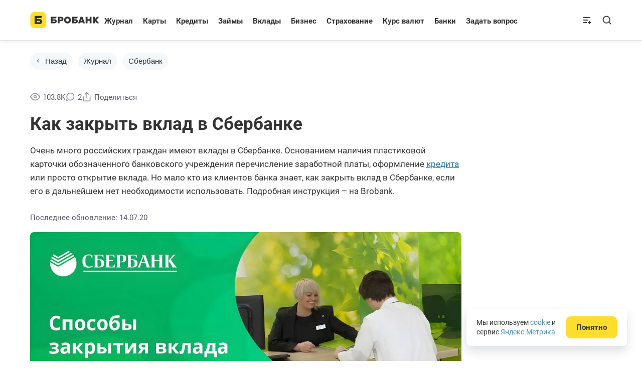

--- FILE ---
content_type: text/html; charset=UTF-8
request_url: https://brobank.ru/zakryt-vklad-v-sberbanke/
body_size: 90258
content:
<!doctype html>
<html lang="ru-RU" itemscope itemtype="http://schema.org/WebPage">
<head>
<meta charset="UTF-8">
<meta name="viewport" content="width=device-width, initial-scale=1.0, maximum-scale=2.0" >
<meta name="format-detection" content="telephone=no" >
<script data-cfasync="false" data-no-defer="1" data-no-minify="1" data-no-optimize="1">var ewww_webp_supported=!1;function check_webp_feature(A,e){var w;e=void 0!==e?e:function(){},ewww_webp_supported?e(ewww_webp_supported):((w=new Image).onload=function(){ewww_webp_supported=0<w.width&&0<w.height,e&&e(ewww_webp_supported)},w.onerror=function(){e&&e(!1)},w.src="data:image/webp;base64,"+{alpha:"UklGRkoAAABXRUJQVlA4WAoAAAAQAAAAAAAAAAAAQUxQSAwAAAARBxAR/Q9ERP8DAABWUDggGAAAABQBAJ0BKgEAAQAAAP4AAA3AAP7mtQAAAA=="}[A])}check_webp_feature("alpha");</script><script data-cfasync="false" data-no-defer="1" data-no-minify="1" data-no-optimize="1">var Arrive=function(c,w){"use strict";if(c.MutationObserver&&"undefined"!=typeof HTMLElement){var r,a=0,u=(r=HTMLElement.prototype.matches||HTMLElement.prototype.webkitMatchesSelector||HTMLElement.prototype.mozMatchesSelector||HTMLElement.prototype.msMatchesSelector,{matchesSelector:function(e,t){return e instanceof HTMLElement&&r.call(e,t)},addMethod:function(e,t,r){var a=e[t];e[t]=function(){return r.length==arguments.length?r.apply(this,arguments):"function"==typeof a?a.apply(this,arguments):void 0}},callCallbacks:function(e,t){t&&t.options.onceOnly&&1==t.firedElems.length&&(e=[e[0]]);for(var r,a=0;r=e[a];a++)r&&r.callback&&r.callback.call(r.elem,r.elem);t&&t.options.onceOnly&&1==t.firedElems.length&&t.me.unbindEventWithSelectorAndCallback.call(t.target,t.selector,t.callback)},checkChildNodesRecursively:function(e,t,r,a){for(var i,n=0;i=e[n];n++)r(i,t,a)&&a.push({callback:t.callback,elem:i}),0<i.childNodes.length&&u.checkChildNodesRecursively(i.childNodes,t,r,a)},mergeArrays:function(e,t){var r,a={};for(r in e)e.hasOwnProperty(r)&&(a[r]=e[r]);for(r in t)t.hasOwnProperty(r)&&(a[r]=t[r]);return a},toElementsArray:function(e){return e=void 0!==e&&("number"!=typeof e.length||e===c)?[e]:e}}),e=(l.prototype.addEvent=function(e,t,r,a){a={target:e,selector:t,options:r,callback:a,firedElems:[]};return this._beforeAdding&&this._beforeAdding(a),this._eventsBucket.push(a),a},l.prototype.removeEvent=function(e){for(var t,r=this._eventsBucket.length-1;t=this._eventsBucket[r];r--)e(t)&&(this._beforeRemoving&&this._beforeRemoving(t),(t=this._eventsBucket.splice(r,1))&&t.length&&(t[0].callback=null))},l.prototype.beforeAdding=function(e){this._beforeAdding=e},l.prototype.beforeRemoving=function(e){this._beforeRemoving=e},l),t=function(i,n){var o=new e,l=this,s={fireOnAttributesModification:!1};return o.beforeAdding(function(t){var e=t.target;e!==c.document&&e!==c||(e=document.getElementsByTagName("html")[0]);var r=new MutationObserver(function(e){n.call(this,e,t)}),a=i(t.options);r.observe(e,a),t.observer=r,t.me=l}),o.beforeRemoving(function(e){e.observer.disconnect()}),this.bindEvent=function(e,t,r){t=u.mergeArrays(s,t);for(var a=u.toElementsArray(this),i=0;i<a.length;i++)o.addEvent(a[i],e,t,r)},this.unbindEvent=function(){var r=u.toElementsArray(this);o.removeEvent(function(e){for(var t=0;t<r.length;t++)if(this===w||e.target===r[t])return!0;return!1})},this.unbindEventWithSelectorOrCallback=function(r){var a=u.toElementsArray(this),i=r,e="function"==typeof r?function(e){for(var t=0;t<a.length;t++)if((this===w||e.target===a[t])&&e.callback===i)return!0;return!1}:function(e){for(var t=0;t<a.length;t++)if((this===w||e.target===a[t])&&e.selector===r)return!0;return!1};o.removeEvent(e)},this.unbindEventWithSelectorAndCallback=function(r,a){var i=u.toElementsArray(this);o.removeEvent(function(e){for(var t=0;t<i.length;t++)if((this===w||e.target===i[t])&&e.selector===r&&e.callback===a)return!0;return!1})},this},i=new function(){var s={fireOnAttributesModification:!1,onceOnly:!1,existing:!1};function n(e,t,r){return!(!u.matchesSelector(e,t.selector)||(e._id===w&&(e._id=a++),-1!=t.firedElems.indexOf(e._id)))&&(t.firedElems.push(e._id),!0)}var c=(i=new t(function(e){var t={attributes:!1,childList:!0,subtree:!0};return e.fireOnAttributesModification&&(t.attributes=!0),t},function(e,i){e.forEach(function(e){var t=e.addedNodes,r=e.target,a=[];null!==t&&0<t.length?u.checkChildNodesRecursively(t,i,n,a):"attributes"===e.type&&n(r,i)&&a.push({callback:i.callback,elem:r}),u.callCallbacks(a,i)})})).bindEvent;return i.bindEvent=function(e,t,r){t=void 0===r?(r=t,s):u.mergeArrays(s,t);var a=u.toElementsArray(this);if(t.existing){for(var i=[],n=0;n<a.length;n++)for(var o=a[n].querySelectorAll(e),l=0;l<o.length;l++)i.push({callback:r,elem:o[l]});if(t.onceOnly&&i.length)return r.call(i[0].elem,i[0].elem);setTimeout(u.callCallbacks,1,i)}c.call(this,e,t,r)},i},o=new function(){var a={};function i(e,t){return u.matchesSelector(e,t.selector)}var n=(o=new t(function(){return{childList:!0,subtree:!0}},function(e,r){e.forEach(function(e){var t=e.removedNodes,e=[];null!==t&&0<t.length&&u.checkChildNodesRecursively(t,r,i,e),u.callCallbacks(e,r)})})).bindEvent;return o.bindEvent=function(e,t,r){t=void 0===r?(r=t,a):u.mergeArrays(a,t),n.call(this,e,t,r)},o};d(HTMLElement.prototype),d(NodeList.prototype),d(HTMLCollection.prototype),d(HTMLDocument.prototype),d(Window.prototype);var n={};return s(i,n,"unbindAllArrive"),s(o,n,"unbindAllLeave"),n}function l(){this._eventsBucket=[],this._beforeAdding=null,this._beforeRemoving=null}function s(e,t,r){u.addMethod(t,r,e.unbindEvent),u.addMethod(t,r,e.unbindEventWithSelectorOrCallback),u.addMethod(t,r,e.unbindEventWithSelectorAndCallback)}function d(e){e.arrive=i.bindEvent,s(i,e,"unbindArrive"),e.leave=o.bindEvent,s(o,e,"unbindLeave")}}(window,void 0),ewww_webp_supported=!1;function check_webp_feature(e,t){var r;ewww_webp_supported?t(ewww_webp_supported):((r=new Image).onload=function(){ewww_webp_supported=0<r.width&&0<r.height,t(ewww_webp_supported)},r.onerror=function(){t(!1)},r.src="data:image/webp;base64,"+{alpha:"UklGRkoAAABXRUJQVlA4WAoAAAAQAAAAAAAAAAAAQUxQSAwAAAARBxAR/Q9ERP8DAABWUDggGAAAABQBAJ0BKgEAAQAAAP4AAA3AAP7mtQAAAA==",animation:"UklGRlIAAABXRUJQVlA4WAoAAAASAAAAAAAAAAAAQU5JTQYAAAD/////AABBTk1GJgAAAAAAAAAAAAAAAAAAAGQAAABWUDhMDQAAAC8AAAAQBxAREYiI/gcA"}[e])}function ewwwLoadImages(e){if(e){for(var t=document.querySelectorAll(".batch-image img, .image-wrapper a, .ngg-pro-masonry-item a, .ngg-galleria-offscreen-seo-wrapper a"),r=0,a=t.length;r<a;r++)ewwwAttr(t[r],"data-src",t[r].getAttribute("data-webp")),ewwwAttr(t[r],"data-thumbnail",t[r].getAttribute("data-webp-thumbnail"));for(var i=document.querySelectorAll("div.woocommerce-product-gallery__image"),r=0,a=i.length;r<a;r++)ewwwAttr(i[r],"data-thumb",i[r].getAttribute("data-webp-thumb"))}for(var n=document.querySelectorAll("video"),r=0,a=n.length;r<a;r++)ewwwAttr(n[r],"poster",e?n[r].getAttribute("data-poster-webp"):n[r].getAttribute("data-poster-image"));for(var o,l=document.querySelectorAll("img.ewww_webp_lazy_load"),r=0,a=l.length;r<a;r++)e&&(ewwwAttr(l[r],"data-lazy-srcset",l[r].getAttribute("data-lazy-srcset-webp")),ewwwAttr(l[r],"data-srcset",l[r].getAttribute("data-srcset-webp")),ewwwAttr(l[r],"data-lazy-src",l[r].getAttribute("data-lazy-src-webp")),ewwwAttr(l[r],"data-src",l[r].getAttribute("data-src-webp")),ewwwAttr(l[r],"data-orig-file",l[r].getAttribute("data-webp-orig-file")),ewwwAttr(l[r],"data-medium-file",l[r].getAttribute("data-webp-medium-file")),ewwwAttr(l[r],"data-large-file",l[r].getAttribute("data-webp-large-file")),null!=(o=l[r].getAttribute("srcset"))&&!1!==o&&o.includes("R0lGOD")&&ewwwAttr(l[r],"src",l[r].getAttribute("data-lazy-src-webp"))),l[r].className=l[r].className.replace(/\bewww_webp_lazy_load\b/,"");for(var s=document.querySelectorAll(".ewww_webp"),r=0,a=s.length;r<a;r++)e?(ewwwAttr(s[r],"srcset",s[r].getAttribute("data-srcset-webp")),ewwwAttr(s[r],"src",s[r].getAttribute("data-src-webp")),ewwwAttr(s[r],"data-orig-file",s[r].getAttribute("data-webp-orig-file")),ewwwAttr(s[r],"data-medium-file",s[r].getAttribute("data-webp-medium-file")),ewwwAttr(s[r],"data-large-file",s[r].getAttribute("data-webp-large-file")),ewwwAttr(s[r],"data-large_image",s[r].getAttribute("data-webp-large_image")),ewwwAttr(s[r],"data-src",s[r].getAttribute("data-webp-src"))):(ewwwAttr(s[r],"srcset",s[r].getAttribute("data-srcset-img")),ewwwAttr(s[r],"src",s[r].getAttribute("data-src-img"))),s[r].className=s[r].className.replace(/\bewww_webp\b/,"ewww_webp_loaded");window.jQuery&&jQuery.fn.isotope&&jQuery.fn.imagesLoaded&&(jQuery(".fusion-posts-container-infinite").imagesLoaded(function(){jQuery(".fusion-posts-container-infinite").hasClass("isotope")&&jQuery(".fusion-posts-container-infinite").isotope()}),jQuery(".fusion-portfolio:not(.fusion-recent-works) .fusion-portfolio-wrapper").imagesLoaded(function(){jQuery(".fusion-portfolio:not(.fusion-recent-works) .fusion-portfolio-wrapper").isotope()}))}function ewwwWebPInit(e){ewwwLoadImages(e),ewwwNggLoadGalleries(e),document.arrive(".ewww_webp",function(){ewwwLoadImages(e)}),document.arrive(".ewww_webp_lazy_load",function(){ewwwLoadImages(e)}),document.arrive("videos",function(){ewwwLoadImages(e)}),"loading"==document.readyState?document.addEventListener("DOMContentLoaded",ewwwJSONParserInit):("undefined"!=typeof galleries&&ewwwNggParseGalleries(e),ewwwWooParseVariations(e))}function ewwwAttr(e,t,r){null!=r&&!1!==r&&e.setAttribute(t,r)}function ewwwJSONParserInit(){"undefined"!=typeof galleries&&check_webp_feature("alpha",ewwwNggParseGalleries),check_webp_feature("alpha",ewwwWooParseVariations)}function ewwwWooParseVariations(e){if(e)for(var t=document.querySelectorAll("form.variations_form"),r=0,a=t.length;r<a;r++){var i=t[r].getAttribute("data-product_variations"),n=!1;try{for(var o in i=JSON.parse(i))void 0!==i[o]&&void 0!==i[o].image&&(void 0!==i[o].image.src_webp&&(i[o].image.src=i[o].image.src_webp,n=!0),void 0!==i[o].image.srcset_webp&&(i[o].image.srcset=i[o].image.srcset_webp,n=!0),void 0!==i[o].image.full_src_webp&&(i[o].image.full_src=i[o].image.full_src_webp,n=!0),void 0!==i[o].image.gallery_thumbnail_src_webp&&(i[o].image.gallery_thumbnail_src=i[o].image.gallery_thumbnail_src_webp,n=!0),void 0!==i[o].image.thumb_src_webp&&(i[o].image.thumb_src=i[o].image.thumb_src_webp,n=!0));n&&ewwwAttr(t[r],"data-product_variations",JSON.stringify(i))}catch(e){}}}function ewwwNggParseGalleries(e){if(e)for(var t in galleries){var r=galleries[t];galleries[t].images_list=ewwwNggParseImageList(r.images_list)}}function ewwwNggLoadGalleries(e){e&&document.addEventListener("ngg.galleria.themeadded",function(e,t){window.ngg_galleria._create_backup=window.ngg_galleria.create,window.ngg_galleria.create=function(e,t){var r=$(e).data("id");return galleries["gallery_"+r].images_list=ewwwNggParseImageList(galleries["gallery_"+r].images_list),window.ngg_galleria._create_backup(e,t)}})}function ewwwNggParseImageList(e){for(var t in e){var r=e[t];if(void 0!==r["image-webp"]&&(e[t].image=r["image-webp"],delete e[t]["image-webp"]),void 0!==r["thumb-webp"]&&(e[t].thumb=r["thumb-webp"],delete e[t]["thumb-webp"]),void 0!==r.full_image_webp&&(e[t].full_image=r.full_image_webp,delete e[t].full_image_webp),void 0!==r.srcsets)for(var a in r.srcsets)nggSrcset=r.srcsets[a],void 0!==r.srcsets[a+"-webp"]&&(e[t].srcsets[a]=r.srcsets[a+"-webp"],delete e[t].srcsets[a+"-webp"]);if(void 0!==r.full_srcsets)for(var i in r.full_srcsets)nggFSrcset=r.full_srcsets[i],void 0!==r.full_srcsets[i+"-webp"]&&(e[t].full_srcsets[i]=r.full_srcsets[i+"-webp"],delete e[t].full_srcsets[i+"-webp"])}return e}check_webp_feature("alpha",ewwwWebPInit);</script><meta name='robots' content='index, follow, max-image-preview:large, max-snippet:-1, max-video-preview:-1' />

	<!-- This site is optimized with the Yoast SEO plugin v26.7 - https://yoast.com/wordpress/plugins/seo/ -->
	<title>Как закрыть вклад в Сбербанке: онлайн, через приложение, в банке</title>
	<meta name="description" content="Как закрыть вклад в Сбербанке - через онлайн-банкинг, в мобильном приложении Сбербанк Онлайн, в отделении банка. Почему могут отказать в закрытии вклада." />
	<link rel="canonical" href="https://brobank.ru/zakryt-vklad-v-sberbanke/" />
	<meta property="og:locale" content="ru_RU" />
	<meta property="og:type" content="article" />
	<meta property="og:title" content="Как закрыть вклад в Сбербанке: онлайн, через приложение, в банке" />
	<meta property="og:description" content="Как закрыть вклад в Сбербанке - через онлайн-банкинг, в мобильном приложении Сбербанк Онлайн, в отделении банка. Почему могут отказать в закрытии вклада." />
	<meta property="og:url" content="https://brobank.ru/zakryt-vklad-v-sberbanke/" />
	<meta property="og:site_name" content="Бробанк" />
	<meta property="article:published_time" content="2019-07-05T05:07:25+00:00" />
	<meta property="article:modified_time" content="2020-07-14T12:10:10+00:00" />
	<meta property="og:image" content="https://brobank.ru/wp-content/uploads/2019/06/zakryt-vklad-v-sberbanke-1.jpg" />
	<meta property="og:image:width" content="1200" />
	<meta property="og:image:height" content="579" />
	<meta property="og:image:type" content="image/jpeg" />
	<meta name="twitter:label1" content="Написано автором" />
	<meta name="twitter:data1" content="Евгений Никитин" />
	<script type="application/ld+json" class="yoast-schema-graph">{"@context":"https://schema.org","@graph":[{"@type":"Article","@id":"https://brobank.ru/zakryt-vklad-v-sberbanke/#article","isPartOf":{"@id":"https://brobank.ru/zakryt-vklad-v-sberbanke/"},"author":{"name":"Евгений Никитин","@id":"https://brobank.ru/#/schema/person/bd0449013f89053143feab47e471320c"},"headline":"Как закрыть вклад в Сбербанке","datePublished":"2020-07-14T12:10:10+03:00","mainEntityOfPage":{"@id":"https://brobank.ru/zakryt-vklad-v-sberbanke/"},"wordCount":825,"commentCount":2,"publisher":{"@id":"https://brobank.ru/#organization"},"image":{"@id":"https://brobank.ru/zakryt-vklad-v-sberbanke/#primaryimage"},"thumbnailUrl":"https://brobank.ru/wp-content/uploads/2019/06/zakryt-vklad-v-sberbanke-1.jpg","articleSection":["Сбербанк"],"inLanguage":"ru-RU","potentialAction":[{"@type":"CommentAction","name":"Comment","target":["https://brobank.ru/zakryt-vklad-v-sberbanke/#respond"]}]},{"@type":"WebPage","@id":"https://brobank.ru/zakryt-vklad-v-sberbanke/","url":"https://brobank.ru/zakryt-vklad-v-sberbanke/","name":"Как закрыть вклад в Сбербанке: онлайн, через приложение, в банке","isPartOf":{"@id":"https://brobank.ru/#website"},"primaryImageOfPage":{"@id":"https://brobank.ru/zakryt-vklad-v-sberbanke/#primaryimage"},"image":{"@id":"https://brobank.ru/zakryt-vklad-v-sberbanke/#primaryimage"},"thumbnailUrl":"https://brobank.ru/wp-content/uploads/2019/06/zakryt-vklad-v-sberbanke-1.jpg","description":"Как закрыть вклад в Сбербанке - через онлайн-банкинг, в мобильном приложении Сбербанк Онлайн, в отделении банка. Почему могут отказать в закрытии вклада.","breadcrumb":{"@id":"https://brobank.ru/zakryt-vklad-v-sberbanke/#breadcrumb"},"inLanguage":"ru-RU","potentialAction":[{"@type":"ReadAction","target":["https://brobank.ru/zakryt-vklad-v-sberbanke/"]}]},{"@type":"ImageObject","inLanguage":"ru-RU","@id":"https://brobank.ru/zakryt-vklad-v-sberbanke/#primaryimage","url":"https://brobank.ru/wp-content/uploads/2019/06/zakryt-vklad-v-sberbanke-1.jpg","contentUrl":"https://brobank.ru/wp-content/uploads/2019/06/zakryt-vklad-v-sberbanke-1.jpg","width":1200,"height":579,"caption":"Есть несколько способов закрыть вклад. Можно выбрать самый удобный"},{"@type":"BreadcrumbList","@id":"https://brobank.ru/zakryt-vklad-v-sberbanke/#breadcrumb","itemListElement":[{"@type":"ListItem","position":1,"name":"Главная","item":"https://brobank.ru/"},{"@type":"ListItem","position":2,"name":"🟡 Сбербанк","item":"https://brobank.ru/sberbank/"},{"@type":"ListItem","position":3,"name":"🟡 Как закрыть вклад в Сбербанке"}]},{"@type":"WebSite","@id":"https://brobank.ru/#website","url":"https://brobank.ru/","name":"Бробанк","description":"Сервис Бробанк - оформить карты, кредиты, займы. Сравнение лучших банковских продуктов","publisher":{"@id":"https://brobank.ru/#organization"},"potentialAction":[{"@type":"SearchAction","target":{"@type":"EntryPoint","urlTemplate":"https://brobank.ru/?s={search_term_string}"},"query-input":{"@type":"PropertyValueSpecification","valueRequired":true,"valueName":"search_term_string"}}],"inLanguage":"ru-RU"},{"@type":"Organization","@id":"https://brobank.ru/#organization","name":"Бробанк","url":"https://brobank.ru/","logo":{"@type":"ImageObject","inLanguage":"ru-RU","@id":"https://brobank.ru/#/schema/logo/image/","url":"https://brobank.ru/wp-content/uploads/2018/04/brobank-512.png","contentUrl":"https://brobank.ru/wp-content/uploads/2018/04/brobank-512.png","width":512,"height":512,"caption":"Бробанк"},"image":{"@id":"https://brobank.ru/#/schema/logo/image/"}},{"@type":"Person","@id":"https://brobank.ru/#/schema/person/bd0449013f89053143feab47e471320c","name":"Евгений Никитин","image":{"@type":"ImageObject","inLanguage":"ru-RU","@id":"https://brobank.ru/#/schema/person/image/","url":"https://brobank.ru/wp-content/uploads/2019/07/nikitin-evgeniy-150x150.jpg","contentUrl":"https://brobank.ru/wp-content/uploads/2019/07/nikitin-evgeniy-150x150.jpg","caption":"Евгений Никитин"},"description":"Высшее образование по специальности \"Журналистика\" в Университете Лобачевского. Более 4 лет работал с физическими лицами в банках НБД Банк и Волга-Кредит. Имеет опыт работы в газете и телевидении Нижнего Новгорода. Является аналитиком банковских продуктов и услуг. Профессиональный журналист и копирайтер в финансовой среде nikitin@brobank.ru","sameAs":["https://vk.com/id383759413"],"url":"https://brobank.ru/team/nikitin-evgeniy/"}]}</script>
	<!-- / Yoast SEO plugin. -->


<link rel="alternate" type="application/rss+xml" title="Журнал Бробанк" href="https://brobank.ru/channel/all/">
<link rel="alternate" type="application/rss+xml" title="Новости" href="https://brobank.ru/channel/news/">
<meta property="article:author" content="Евгений Никитин" />
<meta property="article:section" content="Журнал" />
<meta property="article:section" content="Сбербанк" />
<style id='wp-img-auto-sizes-contain-inline-css'>
img:is([sizes=auto i],[sizes^="auto," i]){contain-intrinsic-size:3000px 1500px}
/*# sourceURL=wp-img-auto-sizes-contain-inline-css */
</style>
<style id='classic-theme-styles-inline-css'>
/*! This file is auto-generated */
.wp-block-button__link{color:#fff;background-color:#32373c;border-radius:9999px;box-shadow:none;text-decoration:none;padding:calc(.667em + 2px) calc(1.333em + 2px);font-size:1.125em}.wp-block-file__button{background:#32373c;color:#fff;text-decoration:none}
/*# sourceURL=/wp-includes/css/classic-themes.min.css */
</style>
<link rel='stylesheet' id='visualizer-datatables-css' href='https://brobank.ru/wp-content/plugins/visualizer/css/lib/datatables.min.css' media='all' />
<link rel='stylesheet' id='brotheme-style-css' href='https://brobank.ru/wp-content/themes/brotheme/assets/css/common-style.min.css?v=1768296947' media='all' />
<script src="https://brobank.ru/wp-content/themes/brotheme/vendor/jquery-min-3.6.3.js" id="jquery-js"></script>
<script src="https://brobank.ru/wp-includes/js/dist/vendor/moment.min.js" id="moment-js"></script>
<script id="moment-js-after">
moment.updateLocale( 'ru_RU', {"months":["\u042f\u043d\u0432\u0430\u0440\u044c","\u0424\u0435\u0432\u0440\u0430\u043b\u044c","\u041c\u0430\u0440\u0442","\u0410\u043f\u0440\u0435\u043b\u044c","\u041c\u0430\u0439","\u0418\u044e\u043d\u044c","\u0418\u044e\u043b\u044c","\u0410\u0432\u0433\u0443\u0441\u0442","\u0421\u0435\u043d\u0442\u044f\u0431\u0440\u044c","\u041e\u043a\u0442\u044f\u0431\u0440\u044c","\u041d\u043e\u044f\u0431\u0440\u044c","\u0414\u0435\u043a\u0430\u0431\u0440\u044c"],"monthsShort":["\u042f\u043d\u0432","\u0424\u0435\u0432","\u041c\u0430\u0440","\u0410\u043f\u0440","\u041c\u0430\u0439","\u0418\u044e\u043d","\u0418\u044e\u043b","\u0410\u0432\u0433","\u0421\u0435\u043d","\u041e\u043a\u0442","\u041d\u043e\u044f","\u0414\u0435\u043a"],"weekdays":["\u0412\u043e\u0441\u043a\u0440\u0435\u0441\u0435\u043d\u044c\u0435","\u041f\u043e\u043d\u0435\u0434\u0435\u043b\u044c\u043d\u0438\u043a","\u0412\u0442\u043e\u0440\u043d\u0438\u043a","\u0421\u0440\u0435\u0434\u0430","\u0427\u0435\u0442\u0432\u0435\u0440\u0433","\u041f\u044f\u0442\u043d\u0438\u0446\u0430","\u0421\u0443\u0431\u0431\u043e\u0442\u0430"],"weekdaysShort":["\u0412\u0441","\u041f\u043d","\u0412\u0442","\u0421\u0440","\u0427\u0442","\u041f\u0442","\u0421\u0431"],"week":{"dow":1},"longDateFormat":{"LT":"H:i","LTS":null,"L":null,"LL":"d.m.Y","LLL":"d.m.Y H:i","LLLL":null}} );
//# sourceURL=moment-js-after
</script>
<script src="https://brobank.ru/wp-content/plugins/visualizer/js/lib/numeral.min.js" id="numeral-js"></script>
<script src="https://brobank.ru/wp-includes/js/jquery/ui/core.min.js" id="jquery-ui-core-js"></script>
<script async src="https://brobank.ru/wp-content/plugins/visualizer/js/lib/datatables.min.js" id="visualizer-datatables-js"></script>
<link rel="https://api.w.org/" href="https://brobank.ru/wp-json/" /><link rel="alternate" title="JSON" type="application/json" href="https://brobank.ru/wp-json/wp/v2/posts/119831" />
<style>html{scroll-behavior: auto}.expert-block tbody th{font-style:normal}.expert-block tfoot tr td img {width: 60px;height: 60px !important;object-fit: cover;}@media screen and (max-width: 750px) {.expert-block tfoot tr td img {max-height: 45px !important;}}.search-form__inputs #rating_dates_form select.month_select option{color: #333}</style>			<style>
				.visualizer-front-container.nv-ifs-request:before {
					content: '';
					background: url(https://brobank.ru/wp-content/plugins/visualizer/images/ajax-loader.gif) no-repeat center center rgba(255,255,255,.7);
					width: 40px;
					height: 40px;
					background-size: 100%;
					display: block;
					margin: 0 auto;
					position: relative;
				}
			</style>
			<style>.fs-wrap{display:inline-block;cursor:pointer;line-height:1}.fs-label-wrap{position:relative;background-color:#fff;border:1px solid #ddd;cursor:default}.fs-label-wrap,.fs-dropdown{-webkit-user-select:none;-moz-user-select:none;-ms-user-select:none;user-select:none}.fs-label-wrap .fs-label{padding:6px 22px 6px 8px;text-overflow:ellipsis;white-space:nowrap;overflow:hidden}.fs-arrow{width:0;height:0;border-left:5px solid transparent;border-right:5px solid transparent;border-top:5px solid #333;position:absolute;top:0;right:5px;bottom:0;margin:auto;transition:ease-in 0.15s}.fs-open .fs-arrow{transform:rotate(-180deg)}.fs-dropdown{width:220px;position:absolute;background-color:#fff;border:1px solid #ddd;margin-top:5px;z-index:1000}.fs-dropdown .fs-options{max-height:200px;overflow:auto}.fs-search{border-bottom:1px solid #eee}.fs-search input{border:none !important;box-shadow:none !important;outline:none;padding:6px 0;width:100%}.fs-option,.fs-search,.fs-optgroup-label{padding:6px 8px;cursor:default}.fs-option:last-child{border-bottom:none}.fs-search{padding:0 8px}.fs-no-results{padding:6px 8px}.fs-option{cursor:pointer;word-break:break-all}.fs-option.disabled{opacity:0.4;cursor:default}.fs-wrap.single .fs-option.selected{background-color:#dff3ff}.fs-option:focus{background-color:#f5f5f5}.fs-wrap.multiple .fs-option{position:relative;padding-left:30px}.fs-wrap.multiple .fs-checkbox{position:absolute;display:block;width:30px;top:0;left:0;bottom:0}.fs-wrap.multiple .fs-option .fs-checkbox i{position:absolute;margin:auto;left:0;right:0;top:0;bottom:0;width:14px;height:14px;border:1px solid #aeaeae;border-radius:2px;background-color:#fff}.fs-wrap.multiple .fs-option.selected .fs-checkbox i{background-color:rgb(108,138,255);border-color:transparent}.fs-optgroup-label{font-weight:bold;text-align:center;background-color:#f8f8f8}.fs-hidden{display:none}.facetwp-overlay {position: absolute;}
.ui-autocomplete{position:absolute;height:auto !important;padding-left:0;list-style:none;background:#ffffff !important;height:395px !important;overflow:hidden;overflow-y:scroll}.citis-block{border-bottom:1px dashed #A8C5DA;font-weight:bold;cursor:pointer}.cities_list .form{width:370px;padding:0}.cities_list .form-close{top:0}.top-cities-popup{padding:15px 20px 20px;box-shadow:0 1px 0 #e6eaed,0px 5px 5px rgb(136 145 157 / 10%);border-radius:4px 4px 0 0}.top-cities-popup span{display:block;font-weight:700;font-size:19px}.top-cities-popup input{margin-top:15px;padding-left:15px;font-size:15px;width:100%;height:50px;border:1px solid #E6EAED;-webkit-border-radius:4px;border-radius:4px}.cities_list ul{margin:0;padding:0;list-style:none;height:395px;overflow:hidden;overflow-y:scroll}.cities_list ul::-webkit-scrollbar-button,.ui-autocomplete::-webkit-scrollbar-button{background-image:url('');background-repeat:no-repeat;width:5px;height:0}.cities_list ul::-webkit-scrollbar-track,.ui-autocomplete::-webkit-scrollbar-track{background-color:#fff}.cities_list ul::-webkit-scrollbar-thumb,.ui-autocomplete::-webkit-scrollbar-thumb{border-radius:4px;background-color:#E6EAED}.cities_list ul::-webkit-scrollbar-thumb:hover,.ui-autocomplete::-webkit-scrollbar-thumb:hover{background-color:#E6EAED}.cities_list ul::-webkit-resizer,.ui-autocomplete::-webkit-resizer{background-image:url('');background-repeat:no-repeat;width:5px;height:0}.cities_list ul::-webkit-scrollbar,.ui-autocomplete::-webkit-scrollbar{width:5px}.cities_list ul li:first-child,.cities_list ul li:first-child:hover{margin-top:15px}.cities_list ul li:last-child,.cities_list ul li:last-child:hover{margin-bottom:15px}.cities_list ul li{line-height:40px;margin:0 20px;cursor:pointer;border-bottom:1px solid #E6EAED;position:relative}.ui-autocomplete li{line-height:40px;margin:0 10px;cursor:pointer;border-bottom:1px solid #E6EAED;position:relative}.cities_list ul li:hover{margin:0 -20px;padding:0 40px;background:#F5F8FA}.ui-autocomplete li:hover{margin:0;padding:0 10px;background:#F5F8FA}.cities_list ul li:hover::after{position:absolute;top:-1px;content:'';left:0;width:100%;height:0.7px;background:#E6EAED}.ui-autocomplete li:hover::after{position:absolute;top:-1px;content:'';left:0;width:100%;height:0.7px;background:#E6EAED}.ui-autocomplete .ui-state-active{border:0;background:transparent;color:#333}.single-city-title .citis-block{position:relative;display:inline-block;width:30px;height:30px;border:0;margin-bottom:-8px}.single-city-title .citis-block::before{top:20%}.single-city-title .citis-block::before{content:"";position:absolute;top:20%;width:6px;height:6px;border-left:1px solid transparent;border-right:1px solid #7d7d7d;border-top:1px solid transparent;border-bottom:1px solid #7b7b7b;-webkit-transform:rotate(45deg);-ms-transform:rotate(45deg);transform:rotate(45deg);bottom:auto;right:40%;transition:ease-in .35s -1.85s}</style>
<style>
@font-face {font-family:'Roboto';src: url([data-uri]) format('woff2'),url([data-uri]) format('woff');font-weight:400;font-style:normal;}
@font-face{font-family:'Roboto';font-style:normal;font-weight:400;src:url([data-uri]) format('woff2');unicode-range:U+0301,U+0400-045F,U+0490-0491,U+04B0-04B1,U+2116,U+20BD}
@font-face{font-family:'Roboto';font-style:normal;font-weight:400;src:url([data-uri]);unicode-range:U+0000-00FF,U+0131,U+0152-0153,U+02BB-02BC,U+02C6,U+02DA,U+02DC,U+2000-206F,U+2074,U+20AC,U+2122,U+2191,U+2193,U+2212,U+2215,U+FEFF,U+FFFD,U+20BD}
@font-face{font-family:'Roboto';font-style:normal;font-weight:700;src:url([data-uri]) format('woff2');unicode-range:U+0301,U+0400-045F,U+0490-0491,U+04B0-04B1,U+2116,U+20BD}
@font-face{font-family:'Roboto';font-style:normal;font-weight:700;src:url([data-uri]);unicode-range:U+0000-00FF,U+0131,U+0152-0153,U+02BB-02BC,U+02C6,U+02DA,U+02DC,U+2000-206F,U+2074,U+20AC,U+2122,U+2191,U+2193,U+2212,U+2215,U+FEFF,U+FFFD}
.qv-menu .ab-item::before {content: "\f130";top: 3px;}
#wpadminbar .qv-menu .ab-item span {margin: 1px 0 -1px 2px;padding: 0 5px;min-width: 18px;height: 18px;border-radius: 9px;background-color: #d63638;}
.ab-top-menu>li:hover>.ab-item span{color: #f0f0f1;}
.ads_bottom{margin-top: 30px;}
.Brobank_Article_Test { width: 100%; height: 140px; }
.blog-block {padding: 0;margin-bottom: 20px;}
@media(min-width: 800px) { .blog-block {width: 100%;max-width: 900px;max-height: 250px;padding: 0 15px;margin-bottom: 30px;} }
@media(min-width: 500px) { .Brobank_Article_Test { width: 100%; height: 60px; } }
@media(min-width: 800px) { #yandex_rtb_R-A-1574290-6,#yandex_rtb_R-A-1574290-13 { overflow: hidden;max-width: 100%;height: 200px; }}
@media(max-width: 500px) { .ads-top .wrapper{max-width:none;padding:0;}}
</style>
		<link rel="preload" as="script" href="https://static.nativerent.ru/js/codes/nativerent.v2.js" crossorigin>
		<script src="https://static.nativerent.ru/js/codes/nativerent.v2.js" async crossorigin></script>
		<script>(function(){(window.NRentCounter = window.NRentCounter || []).push({id:"62300e015af72"})}())</script>
		
		<!-- Yandex.RTB -->
		<script>window.yaContextCb=window.yaContextCb||[]</script>
		<script src="https://yandex.ru/ads/system/context.js" async></script>
	<noscript><style>.lazyload[data-src]{display:none !important;}</style></noscript><style>.lazyload{background-image:none !important;}.lazyload:before{background-image:none !important;}</style><link rel="icon" href="https://brobank.ru/wp-content/uploads/2023/04/cropped-brobank-512-150x150.png" sizes="32x32" />
<link rel="icon" href="https://brobank.ru/wp-content/uploads/2023/04/cropped-brobank-512.png" sizes="192x192" />
<link rel="apple-touch-icon" href="https://brobank.ru/wp-content/uploads/2023/04/cropped-brobank-512.png" />
<meta name="msapplication-TileImage" content="https://brobank.ru/wp-content/uploads/2023/04/cropped-brobank-512.png" />
<style id='global-styles-inline-css'>
:root{--wp--preset--aspect-ratio--square: 1;--wp--preset--aspect-ratio--4-3: 4/3;--wp--preset--aspect-ratio--3-4: 3/4;--wp--preset--aspect-ratio--3-2: 3/2;--wp--preset--aspect-ratio--2-3: 2/3;--wp--preset--aspect-ratio--16-9: 16/9;--wp--preset--aspect-ratio--9-16: 9/16;--wp--preset--color--black: #000000;--wp--preset--color--cyan-bluish-gray: #abb8c3;--wp--preset--color--white: #ffffff;--wp--preset--color--pale-pink: #f78da7;--wp--preset--color--vivid-red: #cf2e2e;--wp--preset--color--luminous-vivid-orange: #ff6900;--wp--preset--color--luminous-vivid-amber: #fcb900;--wp--preset--color--light-green-cyan: #7bdcb5;--wp--preset--color--vivid-green-cyan: #00d084;--wp--preset--color--pale-cyan-blue: #8ed1fc;--wp--preset--color--vivid-cyan-blue: #0693e3;--wp--preset--color--vivid-purple: #9b51e0;--wp--preset--gradient--vivid-cyan-blue-to-vivid-purple: linear-gradient(135deg,rgb(6,147,227) 0%,rgb(155,81,224) 100%);--wp--preset--gradient--light-green-cyan-to-vivid-green-cyan: linear-gradient(135deg,rgb(122,220,180) 0%,rgb(0,208,130) 100%);--wp--preset--gradient--luminous-vivid-amber-to-luminous-vivid-orange: linear-gradient(135deg,rgb(252,185,0) 0%,rgb(255,105,0) 100%);--wp--preset--gradient--luminous-vivid-orange-to-vivid-red: linear-gradient(135deg,rgb(255,105,0) 0%,rgb(207,46,46) 100%);--wp--preset--gradient--very-light-gray-to-cyan-bluish-gray: linear-gradient(135deg,rgb(238,238,238) 0%,rgb(169,184,195) 100%);--wp--preset--gradient--cool-to-warm-spectrum: linear-gradient(135deg,rgb(74,234,220) 0%,rgb(151,120,209) 20%,rgb(207,42,186) 40%,rgb(238,44,130) 60%,rgb(251,105,98) 80%,rgb(254,248,76) 100%);--wp--preset--gradient--blush-light-purple: linear-gradient(135deg,rgb(255,206,236) 0%,rgb(152,150,240) 100%);--wp--preset--gradient--blush-bordeaux: linear-gradient(135deg,rgb(254,205,165) 0%,rgb(254,45,45) 50%,rgb(107,0,62) 100%);--wp--preset--gradient--luminous-dusk: linear-gradient(135deg,rgb(255,203,112) 0%,rgb(199,81,192) 50%,rgb(65,88,208) 100%);--wp--preset--gradient--pale-ocean: linear-gradient(135deg,rgb(255,245,203) 0%,rgb(182,227,212) 50%,rgb(51,167,181) 100%);--wp--preset--gradient--electric-grass: linear-gradient(135deg,rgb(202,248,128) 0%,rgb(113,206,126) 100%);--wp--preset--gradient--midnight: linear-gradient(135deg,rgb(2,3,129) 0%,rgb(40,116,252) 100%);--wp--preset--font-size--small: 13px;--wp--preset--font-size--medium: 20px;--wp--preset--font-size--large: 36px;--wp--preset--font-size--x-large: 42px;--wp--preset--spacing--20: 0.44rem;--wp--preset--spacing--30: 0.67rem;--wp--preset--spacing--40: 1rem;--wp--preset--spacing--50: 1.5rem;--wp--preset--spacing--60: 2.25rem;--wp--preset--spacing--70: 3.38rem;--wp--preset--spacing--80: 5.06rem;--wp--preset--shadow--natural: 6px 6px 9px rgba(0, 0, 0, 0.2);--wp--preset--shadow--deep: 12px 12px 50px rgba(0, 0, 0, 0.4);--wp--preset--shadow--sharp: 6px 6px 0px rgba(0, 0, 0, 0.2);--wp--preset--shadow--outlined: 6px 6px 0px -3px rgb(255, 255, 255), 6px 6px rgb(0, 0, 0);--wp--preset--shadow--crisp: 6px 6px 0px rgb(0, 0, 0);}:where(.is-layout-flex){gap: 0.5em;}:where(.is-layout-grid){gap: 0.5em;}body .is-layout-flex{display: flex;}.is-layout-flex{flex-wrap: wrap;align-items: center;}.is-layout-flex > :is(*, div){margin: 0;}body .is-layout-grid{display: grid;}.is-layout-grid > :is(*, div){margin: 0;}:where(.wp-block-columns.is-layout-flex){gap: 2em;}:where(.wp-block-columns.is-layout-grid){gap: 2em;}:where(.wp-block-post-template.is-layout-flex){gap: 1.25em;}:where(.wp-block-post-template.is-layout-grid){gap: 1.25em;}.has-black-color{color: var(--wp--preset--color--black) !important;}.has-cyan-bluish-gray-color{color: var(--wp--preset--color--cyan-bluish-gray) !important;}.has-white-color{color: var(--wp--preset--color--white) !important;}.has-pale-pink-color{color: var(--wp--preset--color--pale-pink) !important;}.has-vivid-red-color{color: var(--wp--preset--color--vivid-red) !important;}.has-luminous-vivid-orange-color{color: var(--wp--preset--color--luminous-vivid-orange) !important;}.has-luminous-vivid-amber-color{color: var(--wp--preset--color--luminous-vivid-amber) !important;}.has-light-green-cyan-color{color: var(--wp--preset--color--light-green-cyan) !important;}.has-vivid-green-cyan-color{color: var(--wp--preset--color--vivid-green-cyan) !important;}.has-pale-cyan-blue-color{color: var(--wp--preset--color--pale-cyan-blue) !important;}.has-vivid-cyan-blue-color{color: var(--wp--preset--color--vivid-cyan-blue) !important;}.has-vivid-purple-color{color: var(--wp--preset--color--vivid-purple) !important;}.has-black-background-color{background-color: var(--wp--preset--color--black) !important;}.has-cyan-bluish-gray-background-color{background-color: var(--wp--preset--color--cyan-bluish-gray) !important;}.has-white-background-color{background-color: var(--wp--preset--color--white) !important;}.has-pale-pink-background-color{background-color: var(--wp--preset--color--pale-pink) !important;}.has-vivid-red-background-color{background-color: var(--wp--preset--color--vivid-red) !important;}.has-luminous-vivid-orange-background-color{background-color: var(--wp--preset--color--luminous-vivid-orange) !important;}.has-luminous-vivid-amber-background-color{background-color: var(--wp--preset--color--luminous-vivid-amber) !important;}.has-light-green-cyan-background-color{background-color: var(--wp--preset--color--light-green-cyan) !important;}.has-vivid-green-cyan-background-color{background-color: var(--wp--preset--color--vivid-green-cyan) !important;}.has-pale-cyan-blue-background-color{background-color: var(--wp--preset--color--pale-cyan-blue) !important;}.has-vivid-cyan-blue-background-color{background-color: var(--wp--preset--color--vivid-cyan-blue) !important;}.has-vivid-purple-background-color{background-color: var(--wp--preset--color--vivid-purple) !important;}.has-black-border-color{border-color: var(--wp--preset--color--black) !important;}.has-cyan-bluish-gray-border-color{border-color: var(--wp--preset--color--cyan-bluish-gray) !important;}.has-white-border-color{border-color: var(--wp--preset--color--white) !important;}.has-pale-pink-border-color{border-color: var(--wp--preset--color--pale-pink) !important;}.has-vivid-red-border-color{border-color: var(--wp--preset--color--vivid-red) !important;}.has-luminous-vivid-orange-border-color{border-color: var(--wp--preset--color--luminous-vivid-orange) !important;}.has-luminous-vivid-amber-border-color{border-color: var(--wp--preset--color--luminous-vivid-amber) !important;}.has-light-green-cyan-border-color{border-color: var(--wp--preset--color--light-green-cyan) !important;}.has-vivid-green-cyan-border-color{border-color: var(--wp--preset--color--vivid-green-cyan) !important;}.has-pale-cyan-blue-border-color{border-color: var(--wp--preset--color--pale-cyan-blue) !important;}.has-vivid-cyan-blue-border-color{border-color: var(--wp--preset--color--vivid-cyan-blue) !important;}.has-vivid-purple-border-color{border-color: var(--wp--preset--color--vivid-purple) !important;}.has-vivid-cyan-blue-to-vivid-purple-gradient-background{background: var(--wp--preset--gradient--vivid-cyan-blue-to-vivid-purple) !important;}.has-light-green-cyan-to-vivid-green-cyan-gradient-background{background: var(--wp--preset--gradient--light-green-cyan-to-vivid-green-cyan) !important;}.has-luminous-vivid-amber-to-luminous-vivid-orange-gradient-background{background: var(--wp--preset--gradient--luminous-vivid-amber-to-luminous-vivid-orange) !important;}.has-luminous-vivid-orange-to-vivid-red-gradient-background{background: var(--wp--preset--gradient--luminous-vivid-orange-to-vivid-red) !important;}.has-very-light-gray-to-cyan-bluish-gray-gradient-background{background: var(--wp--preset--gradient--very-light-gray-to-cyan-bluish-gray) !important;}.has-cool-to-warm-spectrum-gradient-background{background: var(--wp--preset--gradient--cool-to-warm-spectrum) !important;}.has-blush-light-purple-gradient-background{background: var(--wp--preset--gradient--blush-light-purple) !important;}.has-blush-bordeaux-gradient-background{background: var(--wp--preset--gradient--blush-bordeaux) !important;}.has-luminous-dusk-gradient-background{background: var(--wp--preset--gradient--luminous-dusk) !important;}.has-pale-ocean-gradient-background{background: var(--wp--preset--gradient--pale-ocean) !important;}.has-electric-grass-gradient-background{background: var(--wp--preset--gradient--electric-grass) !important;}.has-midnight-gradient-background{background: var(--wp--preset--gradient--midnight) !important;}.has-small-font-size{font-size: var(--wp--preset--font-size--small) !important;}.has-medium-font-size{font-size: var(--wp--preset--font-size--medium) !important;}.has-large-font-size{font-size: var(--wp--preset--font-size--large) !important;}.has-x-large-font-size{font-size: var(--wp--preset--font-size--x-large) !important;}
/*# sourceURL=global-styles-inline-css */
</style>
</head>
<body class="wp-singular post-template-default single single-post postid-119831 single-format-standard wp-theme-brotheme">

<header class="header">
	<div class="wrapper">
	  <div class="header-fixed flex">
	    <div class="header-top flex">
	    	<div class="butter"><i></i></div>
	        	        <div class="logo-block flex">
	          <a href="/" class="logo">
	            <img src="/wp-content/themes/brotheme/images/logo.svg" width="138" height="32" alt="Сервис подбора финансовых услуг" class="skip-lazy">
	          </a>
	        </div> 
          		  				<nav itemscope itemtype="http://schema.org/SiteNavigationElement">
					<ul class="menu__block primary-blog" itemprop="about" itemscope itemtype="http://schema.org/ItemList">
													<li class="menu-item " itemprop="itemListElement" itemscope itemtype="http://schema.org/ItemList">
																	<a href="https://brobank.ru/blog/" itemprop="url" class="item-link">Журнал</a>
																<meta itemprop="name" content="Журнал" />
															</li>
													<li class="menu-item " itemprop="itemListElement" itemscope itemtype="http://schema.org/ItemList">
																	<span class="item-link disabled">Карты</span>
																<meta itemprop="name" content="Карты" />
																	<div class="sub-menu-1">
										<ul itemprop="itemListElement" itemscope itemtype="http://schema.org/ItemList">
																							<li class="menu-item-1 " itemprop="itemListElement" itemscope itemtype="http://schema.org/ItemList">
																											<a href="https://brobank.ru/kreditnye-karty/" itemprop="url" class="item-link">Кредитные карты</a>
																										<meta itemprop="name" content="Кредитные карты" />
																									</li>
																							<li class="menu-item-1 " itemprop="itemListElement" itemscope itemtype="http://schema.org/ItemList">
																											<a href="https://brobank.ru/debetovye-karty/" itemprop="url" class="item-link">Дебетовые карты</a>
																										<meta itemprop="name" content="Дебетовые карты" />
																									</li>
																							<li class="menu-item-1 " itemprop="itemListElement" itemscope itemtype="http://schema.org/ItemList">
																											<a href="https://brobank.ru/karty-rassrochki/" itemprop="url" class="item-link">Карты рассрочки</a>
																										<meta itemprop="name" content="Карты рассрочки" />
																									</li>
																					</ul>
									</div>
															</li>
													<li class="menu-item " itemprop="itemListElement" itemscope itemtype="http://schema.org/ItemList">
																	<span class="item-link disabled">Кредиты</span>
																<meta itemprop="name" content="Кредиты" />
																	<div class="sub-menu-1">
										<ul itemprop="itemListElement" itemscope itemtype="http://schema.org/ItemList">
																							<li class="menu-item-1 " itemprop="itemListElement" itemscope itemtype="http://schema.org/ItemList">
																											<a href="https://brobank.ru/kredity/" itemprop="url" class="item-link">Кредиты</a>
																										<meta itemprop="name" content="Кредиты" />
																									</li>
																							<li class="menu-item-1 " itemprop="itemListElement" itemscope itemtype="http://schema.org/ItemList">
																											<a href="https://brobank.ru/refinansirovanie-kreditov/" itemprop="url" class="item-link">Рефинансирование кредита</a>
																										<meta itemprop="name" content="Рефинансирование кредита" />
																									</li>
																							<li class="menu-item-1 " itemprop="itemListElement" itemscope itemtype="http://schema.org/ItemList">
																											<a href="https://brobank.ru/avtokredity/" itemprop="url" class="item-link">Автокредиты</a>
																										<meta itemprop="name" content="Автокредиты" />
																									</li>
																							<li class="menu-item-1 " itemprop="itemListElement" itemscope itemtype="http://schema.org/ItemList">
																											<a href="https://brobank.ru/ipoteka/" itemprop="url" class="item-link">Ипотека</a>
																										<meta itemprop="name" content="Ипотека" />
																									</li>
																							<li class="menu-item-1 " itemprop="itemListElement" itemscope itemtype="http://schema.org/ItemList">
																											<a href="https://brobank.ru/kreditnaya-istoriya/" itemprop="url" class="item-link">Кредитная история</a>
																										<meta itemprop="name" content="Кредитная история" />
																									</li>
																					</ul>
									</div>
															</li>
													<li class="menu-item " itemprop="itemListElement" itemscope itemtype="http://schema.org/ItemList">
																	<a href="https://brobank.ru/zajmy/" itemprop="url" class="item-link">Займы</a>
																<meta itemprop="name" content="Займы" />
															</li>
													<li class="menu-item " itemprop="itemListElement" itemscope itemtype="http://schema.org/ItemList">
																	<a href="https://brobank.ru/vklady/" itemprop="url" class="item-link">Вклады</a>
																<meta itemprop="name" content="Вклады" />
															</li>
													<li class="menu-item " itemprop="itemListElement" itemscope itemtype="http://schema.org/ItemList">
																	<a href="https://brobank.ru/rko/" itemprop="url" class="item-link">Бизнес</a>
																<meta itemprop="name" content="Бизнес" />
															</li>
													<li class="menu-item " itemprop="itemListElement" itemscope itemtype="http://schema.org/ItemList">
																	<span class="item-link disabled">Страхование</span>
																<meta itemprop="name" content="Страхование" />
																	<div class="sub-menu-1">
										<ul itemprop="itemListElement" itemscope itemtype="http://schema.org/ItemList">
																							<li class="menu-item-1 " itemprop="itemListElement" itemscope itemtype="http://schema.org/ItemList">
																											<a href="https://brobank.ru/osago/" itemprop="url" class="item-link">ОСАГО</a>
																										<meta itemprop="name" content="ОСАГО" />
																									</li>
																							<li class="menu-item-1 " itemprop="itemListElement" itemscope itemtype="http://schema.org/ItemList">
																											<a href="https://brobank.ru/kasko/" itemprop="url" class="item-link">Каско</a>
																										<meta itemprop="name" content="Каско" />
																									</li>
																					</ul>
									</div>
															</li>
													<li class="menu-item " itemprop="itemListElement" itemscope itemtype="http://schema.org/ItemList">
																	<a href="https://brobank.ru/kurs-valut-cbrf/" itemprop="url" class="item-link">Курс валют</a>
																<meta itemprop="name" content="Курс валют" />
															</li>
													<li class="menu-item " itemprop="itemListElement" itemscope itemtype="http://schema.org/ItemList">
																	<a href="https://brobank.ru/banki/" itemprop="url" class="item-link">Банки</a>
																<meta itemprop="name" content="Банки" />
															</li>
													<li class="menu-item " itemprop="itemListElement" itemscope itemtype="http://schema.org/ItemList">
																	<a href="/questions/" itemprop="url" class="item-link">Задать вопрос</a>
																<meta itemprop="name" content="Задать вопрос" />
															</li>
											</ul>
				</nav>
			            <div class="header-top__menu flex">
			  				<span class="header-top__menu_item--compare flex"><i ></i></span>
			                
              <span id="search-btn"></span>
            </div>
			
        </div>
        <div class="search-wrap">
      		
	<form role="search" method="get" class="searchform" action="https://brobank.ru/" >
		<input type="text" value="" name="s" id="s" placeholder="Поиск" />
		<input type="submit" class="searchsubmit" value="Найти" />
	</form>        </div>
      </div>
    </div>
  </header>
<div id="page" class="hfeed site">
	<div id="main" class="wrapper-old">  
  <section class="article-page">
    <div class="wrapper">
		<div class="podbor-block round-scrolling m_b">
			<ul class="tabs">
				<li><a onclick="history.back()" class="tabs__item back">Назад</a></li>
				<li><a href="/blog/" class="tabs__item">Журнал</a></li>
				<li><a href="/sberbank/" class="tabs__item"> Сбербанк</a></li>
			</ul>
		</div>    	
      <div class="article-main">
        <article class="article">
          <header class="article__header">
		    <div class="article__meta">
              <span class="article__view">103.8K</span>
			  <a href="#comments" class="js-comment-scroll">
                <span class="article__comment-count">2</span>
              </a>
              <span class="meta-share"><span>Поделиться</span>
                  
                  <div class="share-block hidden">
	<script src="https://yastatic.net/es5-shims/0.0.2/es5-shims.min.js"></script>
	<script src="https://yastatic.net/share2/share.js"></script>
	<div class="ya-share2" data-services="telegram,vkontakte,odnoklassniki,moimir,twitter"></div>
</div>
			  </span>
            </div>
            <h1 class="article__title">Как закрыть вклад в Сбербанке</h1>
            <p>Очень много российских граждан имеют вклады в Сбербанке. Основанием наличия пластиковой карточки обозначенного банковского учреждения перечисление заработной платы, оформление <a href="https://brobank.ru/kredity/nalichnymi/">кредита</a> или просто открытие вклада. Но мало кто из клиентов банка знает, как закрыть вклад в Сбербанке, если его в дальнейшем нет необходимости использовать. Подробная инструкция – на Brobank.</p>			<div class="article__meta">
              					<span class="article__date">Последнее обновление: 14.07.20</span>
							</div>
          </header> 
          <div class="article__content">
            <div class="article-flex">
                            <div class="article-main-2 entry-content">
            	<div class="article__banner article__banner">
	              <img width="1200" height="579" src="[data-uri]" class="skip-lazy wp-post-image ewww_webp" alt="Есть несколько способов закрыть вклад. Можно выбрать самый удобный" decoding="async" fetchpriority="high" data-src-img="https://brobank.ru/wp-content/uploads/2019/06/zakryt-vklad-v-sberbanke-1.jpg" data-src-webp="https://brobank.ru/wp-content/uploads/2019/06/zakryt-vklad-v-sberbanke-1.jpg.webp" data-eio="j" /><noscript><img width="1200" height="579" src="https://brobank.ru/wp-content/uploads/2019/06/zakryt-vklad-v-sberbanke-1.jpg" class="skip-lazy wp-post-image" alt="Есть несколько способов закрыть вклад. Можно выбрать самый удобный" decoding="async" fetchpriority="high" /></noscript>				</div>              	
              	<div class="pre-content">
					<div class="pre-content__authors">
						<a href="https://brobank.ru/team/nikitin-evgeniy/" class="aside-author">
							<div class="aside-author__img">
								<img width="60" height="60" src="[data-uri]" class="attachment-60x60 size-60x60 lazyload ewww_webp_lazy_load" alt="Никитин Евгений Николаевич" decoding="async"   data-src="https://brobank.ru/wp-content/uploads/2019/07/nikitin-evgeniy-150x150.jpg" data-srcset="https://brobank.ru/wp-content/uploads/2019/07/nikitin-evgeniy-150x150.jpg 150w, https://brobank.ru/wp-content/uploads/2019/07/nikitin-evgeniy.jpg 200w" data-sizes="auto" data-eio-rwidth="150" data-eio-rheight="150" data-src-webp="https://brobank.ru/wp-content/uploads/2019/07/nikitin-evgeniy-150x150.jpg.webp" data-srcset-webp="https://brobank.ru/wp-content/uploads/2019/07/nikitin-evgeniy-150x150.jpg.webp 150w, https://brobank.ru/wp-content/uploads/2019/07/nikitin-evgeniy.jpg.webp 200w" /><noscript><img width="60" height="60" src="https://brobank.ru/wp-content/uploads/2019/07/nikitin-evgeniy-150x150.jpg" class="attachment-60x60 size-60x60" alt="Никитин Евгений Николаевич" decoding="async" srcset="https://brobank.ru/wp-content/uploads/2019/07/nikitin-evgeniy-150x150.jpg 150w, https://brobank.ru/wp-content/uploads/2019/07/nikitin-evgeniy.jpg 200w" sizes="(max-width: 60px) 100vw, 60px" data-eio="l" /></noscript>  
							</div>
							<div class="aside-author__content">
								<span>Евгений Никитин</span>
								<span></span>                    
							</div>
						</a>
											</div>
					<button href="#comment__title" class="btn pre-content__btn open__scroll_comment-btn ">Задать вопрос автору</button>              
                </div>
                <p>Очень много российских граждан имеют вклады в Сбербанке. Основанием наличия пластиковой карточки обозначенного банковского учреждения перечисление заработной платы, оформление <a href="https://brobank.ru/kredity/nalichnymi/">кредита</a> или просто открытие вклада. Но мало кто из клиентов банка знает, как закрыть вклад в Сбербанке, если его в дальнейшем нет необходимости использовать. Подробная инструкция – на Brobank.</p>

<h2 id="sposoby-zakrytiya-vklada-v-sberbanke" >Способы закрытия вклада в Сбербанке</h2>
<p>Какие предусматриваются варианты закрытия вклада в Сбере, и какой алгоритм действий для каждого из них нужно выполнить следует рассмотреть более подробно.</p><div class="kc__wrap " ><span style="display:block;" class="kc-title kc__title" id="kcmenu">Содержание:</span>
<ol class="contents">
	<li class="top">
				<a href="#sposoby-zakrytiya-vklada-v-sberbanke">
					Способы закрытия вклада в Сбербанке
				</a>
				
			</li>
	<li class="sub sub_1">
				<a href="#pri-lichnom-poseshhenii-banka">
					При личном посещении банка
				</a>
				
			</li>
	<li class="sub sub_1">
				<a href="#v-onlajn-rezhime">
					В онлайн-режиме
				</a>
				
			</li>
	<li class="sub sub_1">
				<a href="#s-pomoshhyu-mobilnogo-prilozheniya">
					С помощью мобильного приложения
				</a>
				
			</li>
	<li class="top">
				<a href="#chto-mozhno-predprinyat-esli-bank-otkazyvaet-v-zakrytii-depozita">
					Что можно предпринять, если банк отказывает в закрытии депозита
				</a>
				
			</li>
	<li class="top">
				<a href="#prichiny-po-kotorym-zakryt-depozit-srazu-nelzya">
					Причины, по которым закрыть депозит сразу нельзя
				</a>
				
			</li>
	<li class="top">
				<a href="#na-chto-trebuetsya-obratit-vnimanie-pri-dosrochnom-zakrytii-vklada">
					На что требуется обратить внимание при досрочном закрытии вклада
				</a>
				
			</li>
</ol>
</div>

<h3 id="pri-lichnom-poseshhenii-banka" >При личном посещении банка</h3>
<p>Для граждан, у которых возникла необходимость закрыть депозит и есть немного свободного времени могут направиться в банковское учреждение лично. Закрытие вклада – это простая процедура, все что требуется, так это наличие необходимых документов.  Основными из них являются:</p>
<ol>
<li>Общегражданский паспорт, однако допускается предоставлять другой документ, например, военный билет или пенсионное удостоверение, но в том случае, если на основании него открывался депозит.</li>
<li>Документальное подтверждение оформления вклада, а именно подписанный документ между банковским учреждение и клиентом.</li>
<li>Банковская карточка, которая на время депозита выполняла роль сберкнижки (если таковая оформлялась при открытии вклада).</li>
</ol>
<div class="full-sсreen " ><img decoding="async" src="[data-uri]" alt="После проверки менеджером банка документов вкладчику возвращаются остатки на счете" width="1140" height="550" class="size-full wp-image-122098 lazyload ewww_webp_lazy_load"   data-src="https://brobank.ru/wp-content/uploads/2019/06/zakryt-vklad-v-sberbanke-2.jpg" data-srcset="https://brobank.ru/wp-content/uploads/2019/06/zakryt-vklad-v-sberbanke-2.jpg 1140w, https://brobank.ru/wp-content/uploads/2019/06/zakryt-vklad-v-sberbanke-2-624x301.jpg 624w" data-sizes="auto" data-eio-rwidth="1140" data-eio-rheight="550" data-src-webp="https://brobank.ru/wp-content/uploads/2019/06/zakryt-vklad-v-sberbanke-2.jpg.webp" data-srcset-webp="https://brobank.ru/wp-content/uploads/2019/06/zakryt-vklad-v-sberbanke-2.jpg.webp 1140w, https://brobank.ru/wp-content/uploads/2019/06/zakryt-vklad-v-sberbanke-2-624x301.jpg.webp 624w" /><noscript><img decoding="async" src="https://brobank.ru/wp-content/uploads/2019/06/zakryt-vklad-v-sberbanke-2.jpg" alt="После проверки менеджером банка документов вкладчику возвращаются остатки на счете" width="1140" height="550" class="size-full wp-image-122098" srcset="https://brobank.ru/wp-content/uploads/2019/06/zakryt-vklad-v-sberbanke-2.jpg 1140w, https://brobank.ru/wp-content/uploads/2019/06/zakryt-vklad-v-sberbanke-2-624x301.jpg 624w" sizes="(max-width: 1140px) 100vw, 1140px" data-eio="l" /></noscript></div><p class="wp-caption-text"> После проверки менеджером банка документов вкладчику возвращаются остатки на счете</p>
<p>По приходу в отделение, обратившемуся клиенту, будет предоставлен соответствующий бланк-заявка, где потребуется указать, что депозит закрывается. После менеджером банка проверяются все документы, и если не возникнет никаких притязаний, то вкладчику будут возвращены остатки на счете. Кроме того, сотрудником финансового учреждения сразу же будут отключены все сопровождающие услуги, которые подключаются для более комфортного пользования депозитом. Также следует сказать, что процедура закрытия вклада непосредственно в иностранной валюте такая же, как рублевого счета, а различается лишь формой заполнения соответственного бланка.</p>

<h3 id="v-onlajn-rezhime" >В онлайн-режиме</h3>
<p>Сбербанк предоставляет своим клиентам возможность с помощью интернета управлять своими денежными средствами, зарегистрировавшись на сервисе банковского учреждения. Имея личный кабинет на обозначенном сервисе вкладчик может не выходя из дома произвести закрытие депозита. Для этого понадобится:</p>
<ul>
<li>открыть Личный кабинет;</li>
<li>избрать раздел «Вклады и счета»;</li>
<li>затем открыть вкладку «Закрытие вклада»;</li>
<li>заполнить заявку в отображенных полях;</li>
<li>кликнуть на пункт «Закрыть».</li>
</ul>
<p>Также следует сказать, что обязательно нужно перепроверить внесенные данные, и при необходимости их отредактировать. Только после этого можно засвидетельствовать выполнение операции.</p>
<div class="full-sсreen " ><img decoding="async" src="[data-uri]" alt="Многим удобно использовать для закрытия счета онлайн-режим" width="1140" height="550" class="size-full wp-image-122099 lazyload ewww_webp_lazy_load"   data-src="https://brobank.ru/wp-content/uploads/2019/06/zakryt-vklad-v-sberbanke-3.jpg" data-srcset="https://brobank.ru/wp-content/uploads/2019/06/zakryt-vklad-v-sberbanke-3.jpg 1140w, https://brobank.ru/wp-content/uploads/2019/06/zakryt-vklad-v-sberbanke-3-624x301.jpg 624w" data-sizes="auto" data-eio-rwidth="1140" data-eio-rheight="550" data-src-webp="https://brobank.ru/wp-content/uploads/2019/06/zakryt-vklad-v-sberbanke-3.jpg.webp" data-srcset-webp="https://brobank.ru/wp-content/uploads/2019/06/zakryt-vklad-v-sberbanke-3.jpg.webp 1140w, https://brobank.ru/wp-content/uploads/2019/06/zakryt-vklad-v-sberbanke-3-624x301.jpg.webp 624w" /><noscript><img decoding="async" src="https://brobank.ru/wp-content/uploads/2019/06/zakryt-vklad-v-sberbanke-3.jpg" alt="Многим удобно использовать для закрытия счета онлайн-режим" width="1140" height="550" class="size-full wp-image-122099" srcset="https://brobank.ru/wp-content/uploads/2019/06/zakryt-vklad-v-sberbanke-3.jpg 1140w, https://brobank.ru/wp-content/uploads/2019/06/zakryt-vklad-v-sberbanke-3-624x301.jpg 624w" sizes="(max-width: 1140px) 100vw, 1140px" data-eio="l" /></noscript></div><p class="wp-caption-text"> Многим удобно использовать для закрытия счета онлайн-режим</p>
<p>Подтверждением факта закрытия имеющегося вклада будет указание в соответственном поле кода, который придет в СМС на телефон.</p>

<h3 id="s-pomoshhyu-mobilnogo-prilozheniya" >С помощью мобильного приложения</h3>
<p>Не менее удобным и простым способом произвести закрытие депозита посредством мобильного приложения от Сбербанка. Алгоритм, выполняемых действий аналогичный предыдущему – это также просто, как и закрыть вклад в Сбербанке онлайн. Но, такая возможность предоставляется лишь для клиентов, у которых имеются смартфоны или планшеты. На обычных телефонах нет возможности обзавестись подобным мобильным приложением.</p>

<h2 id="chto-mozhno-predprinyat-esli-bank-otkazyvaet-v-zakrytii-depozita" >Что можно предпринять, если банк отказывает в закрытии депозита</h2>
<p>Несмотря на то, что клиент обладает правом произвести закрытие вклада, когда пожелает, банковские учреждения не всегда предоставляют возможность сделать этого без уплаты комиссионных. То есть, вкладчик теряет часть процентов за досрочное закрытие депозита. Но что касается права закрыть открытый депозитный счет, то финансовое учреждение не вправе этому препятствовать. Поэтому вопрос, как закрыть вклад в Сбербанк в данном случае можно урегулировать в соответствии с положением регламентированного гл. 8 Инструкции Банка России от 30.05.2014 N 153-И (ред. от 14.11.2016) «Об открытии и закрытии банковских счетов, счетов по вкладам (депозитам), депозитных счетов» (Зарегистрировано в Минюсте России 19.06.2014 N 32813).</p>
<p>Если все-таки от сотрудника финансового учреждения поступает отказ, то вкладчик может направить заявку в центральный офис обозначенной банковской структуры. Также предоставляется возможность сообщить о подобном правонарушении, совершив звонок на номер горячей линии. Крайним вариантом, которым можно воспользоваться, это направление иска в судебный орган.</p>

<h2 id="prichiny-po-kotorym-zakryt-depozit-srazu-nelzya" >Причины, по которым закрыть депозит сразу нельзя</h2>
<p>Довольно часто клиенты банка, желающие совершить закрытие вклада в день направления заявления не могут этого сделать. Основаниями этого могут стать такие причины:</p>
<ol>
<li>Обращение вкладчика осуществляется, когда до конца рабочего дня остается 10-15 минут.</li>
<li>Если запрашиваемая сумма на счете отсутствует в данный момент в банковском учреждении. Зачастую такая ситуация возникает при досрочном закрытии вклада.</li>
<li>В случае, когда подача заявления через интернет была выполнена в нерабочий день банковского отделения.</li>
</ol>
<p>Во избежание неприятных ситуаций, финансовые учреждения указывают в договоре, что клиент, желающий досрочно закрыть депозит должен как минимум за 2-3 дня уведомить банк о своем решении. </p>

<h2 id="na-chto-trebuetsya-obratit-vnimanie-pri-dosrochnom-zakrytii-vklada" >На что требуется обратить внимание при досрочном закрытии вклада</h2>
<p>Перед тем, как направить заявление относительно закрытия депозитного счета раньше оговоренного срока в договоре следует учесть такие аспекты:</p>
<div class="full-sсreen " ><img decoding="async" src="[data-uri]" alt="Своевременное уведомление банка позволит избежать задержек с закрытием счета" width="1140" height="550" class="size-full wp-image-122100 lazyload ewww_webp_lazy_load"   data-src="https://brobank.ru/wp-content/uploads/2019/06/zakryt-vklad-v-sberbanke-4.jpg" data-srcset="https://brobank.ru/wp-content/uploads/2019/06/zakryt-vklad-v-sberbanke-4.jpg 1140w, https://brobank.ru/wp-content/uploads/2019/06/zakryt-vklad-v-sberbanke-4-624x301.jpg 624w" data-sizes="auto" data-eio-rwidth="1140" data-eio-rheight="550" data-src-webp="https://brobank.ru/wp-content/uploads/2019/06/zakryt-vklad-v-sberbanke-4.jpg.webp" data-srcset-webp="https://brobank.ru/wp-content/uploads/2019/06/zakryt-vklad-v-sberbanke-4.jpg.webp 1140w, https://brobank.ru/wp-content/uploads/2019/06/zakryt-vklad-v-sberbanke-4-624x301.jpg.webp 624w" /><noscript><img decoding="async" src="https://brobank.ru/wp-content/uploads/2019/06/zakryt-vklad-v-sberbanke-4.jpg" alt="Своевременное уведомление банка позволит избежать задержек с закрытием счета" width="1140" height="550" class="size-full wp-image-122100" srcset="https://brobank.ru/wp-content/uploads/2019/06/zakryt-vklad-v-sberbanke-4.jpg 1140w, https://brobank.ru/wp-content/uploads/2019/06/zakryt-vklad-v-sberbanke-4-624x301.jpg 624w" sizes="(max-width: 1140px) 100vw, 1140px" data-eio="l" /></noscript></div><p class="wp-caption-text"> Своевременное уведомление банка позволит избежать задержек с закрытием счета</p>
<ol>
<li>Если в договоре отмечен пункт о возможности досрочно сделать закрытие вклада, то клиент может забрать деньги не неся никаких денежных потерь.</li>
<li>Когда вкладчик, решил произвести закрытие счета непосредственно в течение первого полугодия с момента его открытия, то клиент должен самолично обратиться в банк и заполнить соответствующее заявление. При этом, будет удержано 0,1% годовых от общей суммы без ее капитализации.</li>
<li>При закрытии депозита после первого полугодия, то проценты зачастую начисляются в объеме 2/3 непосредственно от первоначальной процентной ставки. В представленном варианте капитализация денежных средств не учитывается.</li>
</ol>
<p>В завершение требуется сказать, что закрытие депозита в банковском учреждении при необходимости несложная процедура, но непременно нужно учитывать возможные нюансы, которые могут возникнуть при досрочном закрытии вклада.</p>
                
                <section class="post-share-like">

	<div class="post-share-like__share-article">
		<span class="meta-share-button">
            <span>Поделиться</span>
        </span>
	</div>

	<div class="post-share-like__btns">
		<span class="post-share-like__btn article-like-btn article-like-btn--yes"  data-id="119831" data-user="3.15.157.207">18</span><span class="post-share-like__btn article-like-btn article-like-btn--no"  data-id="119831" data-user="3.15.157.207">26</span>	</div>

	<a href="https://t.me/brobank_ru" class="post-share-like__tg post-share-like__tg_desktop"><i></i> Подписаться на Телеграм</a>

	<div class="leave-review-box" style="display: none">
		<div class="leave-review-box__leave-review">
			<button class="leave-review-box__close close-reviews-box">X</button>
			<div class="leave-review-box__thank-you">Спасибо, мы стараемся для вас. Вы можете оставить отзыв о нас:</div>
			<div class="br-row">
				<div class="br-col-lg-4"><a href="https://yandex.ru/maps/-/CHHeZRzb" class="br-btn leave-review-box__button leave-review-box__button_ya" target="_blank"><span>Яндекс Карты</span></a></div>
				<div class="br-col-lg-4"><a href="https://g.page/r/CeJz7EbxO7-0EBM/review" onclick="yaCounter48371321.reachGoal('google-reviews');return true;" class="br-btn leave-review-box__button leave-review-box__button_gc" target="_blank"><span>Google Карты</span></a></div>
				<div class="br-col-lg-4"><a href="https://2gis.ru/reviews/70000001041167836/addReview?utm_source=lk" class="br-btn leave-review-box__button leave-review-box__button_2g" target="_blank"><span>2ГИС</span></a></div>
			</div>
		</div>
	</div>

	<a href="https://t.me/brobank_ru" class="post-share-like__tg post-share-like__tg_mobile"><i></i> Подписаться на Телеграм</a>

</section>
 

                <div class="js-sidebar-guide"></div>

                <section class="section read-more-articles read-more-articles_blog">
    <div class="section__wrapper">
        <div class="section__top">
            <h2 class="section__title">Читайте также</h2>
        </div>
        <div class="br-row magazine-articles-row">
			<div class="br-col-6 br-col-lg-3">
<figure class="magazine-article">
	<a href="https://brobank.ru/vidy-kart-sberbanka/">
		<picture><img width="270" height="130" src="https://brobank.ru/wp-content/uploads/2019/05/vidy-kart-sberbanka-1.jpg" class="magazine-article__image wp-post-image" alt="Виды карт Сбербанка" decoding="async" /></picture>
	</a>
	<div class="magazine-article__title"><a href="https://brobank.ru/vidy-kart-sberbanka/">Виды карт Сбербанка &#8212; какие карты есть у банка</a></div>
	<div class="magazine-article__meta">
		<span class="magazine-article__date">11.01.22</span>
					<span class="magazine-article__view">38.6K</span>
					<a href="https://brobank.ru/vidy-kart-sberbanka/#comments">
				<span class="magazine-article__comment-count">2</span>
			</a>
				</div>
</figure>
</div><div class="br-col-6 br-col-lg-3">
<figure class="magazine-article">
	<a href="https://brobank.ru/sberbank-korschet/">
		<picture><img width="270" height="130" src="https://brobank.ru/wp-content/uploads/2019/07/korrespondentskij-schet-sberbanka-1.jpg" class="magazine-article__image wp-post-image" alt="Для людей, неискушенных в банковской терминологии, понятие остается туманным" decoding="async" /></picture>
	</a>
	<div class="magazine-article__title"><a href="https://brobank.ru/sberbank-korschet/">Корреспондентский счет Сбербанка</a></div>
	<div class="magazine-article__meta">
		<span class="magazine-article__date">08.09.21</span>
					<span class="magazine-article__view">134.1K</span>
					<a href="https://brobank.ru/sberbank-korschet/#comments">
				<span class="magazine-article__comment-count">2</span>
			</a>
				</div>
</figure>
</div><div class="br-col-6 br-col-lg-3">
<figure class="magazine-article">
	<a href="https://brobank.ru/vypiska-po-schetu-sberbank/">
		<picture><img width="270" height="130" src="https://brobank.ru/wp-content/uploads/2019/07/vypiska-po-schetu-sberbank-1.jpg" class="magazine-article__image wp-post-image" alt="Выписка по счету в Сбербанке" decoding="async" /></picture>
	</a>
	<div class="magazine-article__title"><a href="https://brobank.ru/vypiska-po-schetu-sberbank/">Выписка по счету в Сбербанке</a></div>
	<div class="magazine-article__meta">
		<span class="magazine-article__date">08.09.21</span>
					<span class="magazine-article__view">78.4K</span>
					<a href="https://brobank.ru/vypiska-po-schetu-sberbank/#comments">
				<span class="magazine-article__comment-count">34</span>
			</a>
				</div>
</figure>
</div><div class="br-col-6 br-col-lg-3">
<figure class="magazine-article">
	<a href="https://brobank.ru/otozvat-platezh-sberbank-online/">
		<picture><img width="270" height="130" src="https://brobank.ru/wp-content/uploads/2019/07/kak-otozvat-platezh-sberbank-onlajn-1.jpg" class="magazine-article__image wp-post-image" alt="Независимо от особенностей платежа, его аннулирование производится по определенным правилам" decoding="async" /></picture>
	</a>
	<div class="magazine-article__title"><a href="https://brobank.ru/otozvat-platezh-sberbank-online/">Как отозвать платеж в Сбербанк Онлайн</a></div>
	<div class="magazine-article__meta">
		<span class="magazine-article__date">11.11.24</span>
					<span class="magazine-article__view">147.0K</span>
					<a href="https://brobank.ru/otozvat-platezh-sberbank-online/#comments">
				<span class="magazine-article__comment-count">121</span>
			</a>
				</div>
</figure>
</div>        </div>
    </div>
</section>

                <div class="ads_bottom ads__global" >
					<div id="NRent-62300e015af72-4"></div>
					<script>(function(){(window.NRentManager = window.NRentManager || []).push({renderTo:"NRent-62300e015af72-4",position:"horizontalBottom"})}())</script>
											<!-- Yandex.RTB R-A-1574290-7 -->
						<div id="yandex_rtb_R-A-1574290-7"  class="check_desk"></div>
						<script>window.yaContextCb.push(()=>{
						  Ya.Context.AdvManager.render({
						    renderTo: 'yandex_rtb_R-A-1574290-7',
						    blockId: 'R-A-1574290-7'
						  })
						})</script>
						
				</div>
                <section class="articles__section comments">
				                  
                  
<div id="comments" class="comments-area true-hidden-comments">
	
	
		<div class="new_comments__top"><h2 id="comment__title" class="section__title"> Комментарии: 2</h2><div id="comment-sort" data-id="119831" data-paged="1">
				<div class="facet-sort comment-sort"><div class="facetwp-sort-comment">
				<div class="__select comment-sort__js">
					<div class="__select__title">По порядку</div>
					<div id="comment-orderby" class="__select__content select_comment">
						<input id="commentsort0_119831" class="__select__input" type="radio" name="singleSelect" value="meta_value_num" data-orderby="_comment_score_num">
						<label for="commentsort0_119831" class="__select__label">По рейтингу</label>
						<input id="commentsort1_119831" class="__select__input" type="radio" name="singleSelect" value="comment_date" data-orderby="">
						<label for="commentsort1_119831" class="__select__label">По порядку</label>
					</div>
				</div></div></div>
			</div><button href="#reply-title" class="comments__top-input open__scroll_comment-btn">Оставить комментарий</button></div><ol id="comments-list_ajax" class="commentlist otzyv-comm">	<li class="comment even thread-even depth-1" id="li-comment-108759">
			<article id="comment-108759" class="comment" itemprop="comment" itemscope itemtype="http://schema.org/Comment">
			<header class="comment-meta comment-author vcard">
				<img alt='' src="[data-uri]"  class="avatar avatar-40 photo lazyload" height='40' width='40' decoding='async' data-src="https://secure.gravatar.com/avatar/148910e1e99f3baca548b645df06b9ad41446c9632bad774dc0892617c0c5cb6?s=40&d=robohash&r=g" data-srcset="https://secure.gravatar.com/avatar/148910e1e99f3baca548b645df06b9ad41446c9632bad774dc0892617c0c5cb6?s=80&#038;d=robohash&#038;r=g 2x" data-eio-rwidth="40" data-eio-rheight="40" /><noscript><img alt='' src='https://secure.gravatar.com/avatar/148910e1e99f3baca548b645df06b9ad41446c9632bad774dc0892617c0c5cb6?s=40&#038;d=robohash&#038;r=g' srcset='https://secure.gravatar.com/avatar/148910e1e99f3baca548b645df06b9ad41446c9632bad774dc0892617c0c5cb6?s=80&#038;d=robohash&#038;r=g 2x' class='avatar avatar-40 photo' height='40' width='40' decoding='async' data-eio="l" /></noscript><cite itemprop="creator"><b class="fn">Вероника Лагутина</b> </cite><a href="https://brobank.ru/zakryt-vklad-v-sberbanke/#comment-108759" rel="nofollow"><time datetime="2022-03-02T20:11:04+03:00" itemprop="datePublished" >02.03.2022 в 20:11</time></a>			</header><!-- .comment-meta -->

			            						<section class="comment-content comment" >
				<p>Добрый день. Подскажите пожалуйста, что можно сделать. Открыла в Сбере инвестиционный счет, с возможностью закрыть раньше срока, но мне сейчас отказались его закрыть и вернуть деньги. Сказали что там лежат инвестиции, их продать нельзя сейчас, и счет закрыть нельзя. Что делать?</p>
							</section><!-- .comment-content -->
			<div class="score-comment">
									<span class="score-btn _m"></span>
					<span class="score-num green-score">
						5</span>
					<span  class="score-btn p_"></span>
							</div>
							<div class="reply">
					<a rel="nofollow" class="comment-reply-link" href="#comment-108759" data-commentid="108759" data-postid="119831" data-belowelement="comment-108759" data-respondelement="respond" data-replyto="Комментарий к записи Вероника Лагутина" aria-label="Комментарий к записи Вероника Лагутина">Ответить</a> <span class="reply_after open_after_block"><div class="js_block_close reply_after_block js_copy_comment_link hidden">Скопировать ссылку</div></span>				</div><!-- .reply -->
					</article><!-- #comment-## -->
	<ol class="children">
	<li class="comment byuser odd alt depth-2" id="li-comment-109004">
			<article id="comment-109004" class="comment bro-author" itemprop="comment" itemscope itemtype="http://schema.org/Comment">
			<header class="comment-meta comment-author vcard">
				<img alt='' src="[data-uri]"  class="avatar avatar-40 photo lazyload" height='40' width='40' decoding='async' data-src="https://secure.gravatar.com/avatar/d9dc2580421c8c1d8d8355d0f6314a15b5a6b91ac42b33c1a9de649890239389?s=40&d=robohash&r=g" data-srcset="https://secure.gravatar.com/avatar/d9dc2580421c8c1d8d8355d0f6314a15b5a6b91ac42b33c1a9de649890239389?s=80&#038;d=robohash&#038;r=g 2x" data-eio-rwidth="40" data-eio-rheight="40" /><noscript><img alt='' src='https://secure.gravatar.com/avatar/d9dc2580421c8c1d8d8355d0f6314a15b5a6b91ac42b33c1a9de649890239389?s=40&#038;d=robohash&#038;r=g' srcset='https://secure.gravatar.com/avatar/d9dc2580421c8c1d8d8355d0f6314a15b5a6b91ac42b33c1a9de649890239389?s=80&#038;d=robohash&#038;r=g 2x' class='avatar avatar-40 photo' height='40' width='40' decoding='async' data-eio="l" /></noscript><cite itemprop="creator"><b class="fn">Анна Попович</b> </cite><a href="https://brobank.ru/zakryt-vklad-v-sberbanke/#comment-109004" rel="nofollow"><time datetime="2022-03-03T12:29:47+03:00" itemprop="datePublished" >03.03.2022 в 12:29</time></a>			</header><!-- .comment-meta -->

			            						<section class="comment-content comment" >
				<p>Уважаемая Вероника, в данном случае стоит запастись терпением и дождаться стабилизации обстановки.</p>
							</section><!-- .comment-content -->
			<div class="score-comment">
									<span  class="score-btn p_">
					<svg width="19" height="20" viewBox="0 0 19 20" fill="none" xmlns="http://www.w3.org/2000/svg">
						<path d="M5.83464 9.16797L9.16797 1.66797C9.83101 1.66797 10.4669 1.93136 10.9357 2.4002C11.4046 2.86904 11.668 3.50493 11.668 4.16797V7.5013H16.3846C16.6262 7.49857 16.8655 7.54839 17.0859 7.64732C17.3064 7.74624 17.5026 7.89191 17.6612 8.07423C17.8197 8.25655 17.9367 8.47115 18.0041 8.70318C18.0714 8.9352 18.0876 9.1791 18.0513 9.41797L16.9013 16.918C16.841 17.3154 16.6392 17.6776 16.3329 17.938C16.0266 18.1983 15.6366 18.3392 15.2346 18.3346H5.83464M5.83464 9.16797V18.3346M5.83464 9.16797H3.33464C2.89261 9.16797 2.46868 9.34356 2.15612 9.65612C1.84356 9.96868 1.66797 10.3926 1.66797 10.8346V16.668C1.66797 17.11 1.84356 17.5339 2.15612 17.8465C2.46868 18.159 2.89261 18.3346 3.33464 18.3346H5.83464" stroke="#19BB4F" stroke-width="1.66667" stroke-linecap="round" stroke-linejoin="round"/>
					</svg>
					</span>
					<span class="score-num green-score">
						8</span>
							</div>
							<div class="reply">
					<a rel="nofollow" class="comment-reply-link" href="#comment-109004" data-commentid="109004" data-postid="119831" data-belowelement="comment-109004" data-respondelement="respond" data-replyto="Комментарий к записи Анна Попович" aria-label="Комментарий к записи Анна Попович">Ответить</a> <span class="reply_after open_after_block"><div class="js_block_close reply_after_block js_copy_comment_link hidden">Скопировать ссылку</div></span>				</div><!-- .reply -->
					</article><!-- #comment-## -->
	</li><!-- #comment-## -->
</ol><!-- .children -->
</li><!-- #comment-## -->
			<!-- 'per_page' => 0, 'page' => 1 -->
		</ol><!-- .commentlist -->
		
		<div id="respond" class="comment-respond">
		<p id="reply-title" class="comment-reply-title"> <small><a rel="nofollow" id="cancel-comment-reply-link" href="/zakryt-vklad-v-sberbanke/#respond" style="display:none;">Отменить ответ</a></small></p><form action="https://brobank.ru/wp-comments-post.php" method="post" id="commentform" class="comment-form close-comment-form">
<p class="comment-form-comment"><textarea id="comment" name="comment" cols="45" rows="8"  aria-required="true" placeholder="Написать комментарий" required="required" readonly></textarea></p><p class="comment-form-author">
					<input id="author" name="author" type="text" value="" size="30" aria-required='true' required='required' placeholder="Имя *" /></p>
<p class="comment-form-email">
					<input id="email" name="email" type="text"  value="" size="30" placeholder="Email *" /></p>

<p class="form-submit"><input name="submit" type="submit" id="submit" class="submit" value="Отправить" disabled /> <input type='hidden' name='comment_post_ID' value='119831' id='comment_post_ID' />
<input type='hidden' name='comment_parent' id='comment_parent' value='0' />
</p><p style="display: none;"><input type="hidden" id="akismet_comment_nonce" name="akismet_comment_nonce" value="3bd5a85248" /></p><label class="privacy-policy check rec-check"><input type="checkbox" ><span class="check-custom"></span><span class="check-text"> Я даю <a rel="nofollow" href="https://brobank.ru/soglasie-na-obrabotku-personalnyh-dannyh/" target="_blank">согласие на обработку персональных данных</a> на условиях <a rel="nofollow" href="https://brobank.ru/privacy-policy/" target="_blank">Политики обработки персональных данных</a></span></label><br>
	    <label class="comment-form-notify-on-comment check m---0"><input id="notify_on_comment" name="notify_on_comment" type="checkbox" value="yes" checked="checked"><span class="check-custom"></span><span class="check-text"> Хочу получать уведомления об ответах</span></label><p style="display: none !important;" class="akismet-fields-container" data-prefix="ak_"><label>&#916;<textarea name="ak_hp_textarea" cols="45" rows="8" maxlength="100"></textarea></label><input type="hidden" id="ak_js_1" name="ak_js" value="46"/><script>document.getElementById( "ak_js_1" ).setAttribute( "value", ( new Date() ).getTime() );</script></p></form>	</div><!-- #respond -->
	
</div><!-- #comments .comments-area -->                </section>
              </div>
            </div>
          </div>
          
        </article>
      </div>
    </div>
  </section>
  <section>
	<div class="wrapper">
		<div class="breadcrumbs down-block">
			<div class="breadcrumbs__container">
				<a href="https://brobank.ru/" class="home breadcrumbs__item">Главная</a><a href="https://brobank.ru/sberbank/" class="breadcrumbs__item">Сбербанк</a><span class="breadcrumbs__item breadcrumbs__item--current">Как закрыть вклад в Сбербанке</span>			</div>
		</div>
	</div>
  </section>
  </div><!-- #main .wrapper -->
  </div><!-- #page -->
	
  <footer class="footer">
    <div class="wrapper">
      <div class="footer-pretop">
        <span class="copyright">
            <a><img src="[data-uri]" width="138" height="32" alt="Сервис подбора финансовых услуг" data-src="/wp-content/themes/brotheme/images/logo.svg" decoding="async" class="lazyload" data-eio-rwidth="138" data-eio-rheight="32"><noscript><img src="/wp-content/themes/brotheme/images/logo.svg" width="138" height="32" alt="Сервис подбора финансовых услуг" data-eio="l"></noscript></a>
			<span>&#169; 2014-2026 Сервис подбора финансовых услуг Brobank.ru, официальный сайт.</span>
		</span>	
        <div class="socials">
          <a href="https://vk.com/brobank" rel="nofollow" class="socials__item socials__item--vk"><i></i></a>
          <a href="https://t.me/brobank_ru" rel="nofollow" class="socials__item socials__item--tg" ><i></i></a>          <a href="https://dzen.ru/brobank" rel="nofollow" class="socials__item socials__item--zen"><i></i></a>
          <!--<a href="" rel="nofollow" class="socials__item socials__item__fb"><i></i></a>-->
          <a href="https://ok.ru/brobank" rel="nofollow" class="socials__item socials__item--ok"><i></i></a>
          <!--<a href="" rel="nofollow" class="socials__item socials__item__ig"><i></i></a>-->
		  <a href="https://www.youtube.com/@brobank" rel="nofollow" class="socials__item socials__item--you"><i></i></a>
        </div>
      </div>		

	
	    <div class="footer-top">

	        	        
                <div class="footer-menu">

			        <a rel="nofollow" href="https://brobank.ru/o-proekte/" class="footer-menu__item">О сервисе</a><a rel="nofollow" href="https://brobank.ru/kontakty/" class="footer-menu__item">Контакты</a><a rel="nofollow" href="https://brobank.ru/otzyvy/" class="footer-menu__item">Отзывы</a>
		        </div>

	        	        
                <div class="footer-menu">

			        <a rel="nofollow" href="https://brobank.ru/press/" class="footer-menu__item">СМИ о нас</a><a rel="nofollow" href="https://brobank.ru/team/" class="footer-menu__item">Редакция</a><a rel="nofollow" href="https://brobank.ru/editorial-guidelines/" class="footer-menu__item">Редполитика</a>
		        </div>

	        	        
                <div class="footer-menu">

			        <a rel="nofollow" href="https://brobank.ru/vacancy/" class="footer-menu__item">Вакансии</a><a  href="https://brobank.ru/reklama/" class="footer-menu__item">Реклама</a><a rel="nofollow" href="https://brobank.ru/our-compensation/" class="footer-menu__item">Как мы зарабатываем</a>
		        </div>

	        	        
                <div class="footer-menu">

			        <a rel="nofollow" href="https://brobank.ru/privacy-policy/" class="footer-menu__item">Политика конфиденциальности</a><a rel="nofollow" href="https://brobank.ru/rules/" class="footer-menu__item">Пользовательское соглашение</a><a  href="https://brobank.ru/karta-sajta/" class="footer-menu__item">Карта сайта</a>
		        </div>

	        
	    </div>

    
      <div class="footer-contacts">
        <div class="footer-contacts__item footer-contacts__item--mail">
          <span class="footer-contacts__item_name">Наша почта</span>
          <a href="mailto:support@brobank.ru" class="footer-contacts__item_text">support@brobank.ru</a>
        </div>
        <div class="footer-contacts__item footer-contacts__item--phone">
          <span class="footer-contacts__item_name">Телефон</span>
          <a href="tel:88003004383" class="footer-contacts__item_text">8 800 300 43 83</a>
        </div>
        <div class="footer-contacts__item footer-contacts__item--address">
          <span class="footer-contacts__item_name">Кемерово</span>
          <span class="footer-contacts__item_text">ул. Терешковой, 18А</span>
        </div>
        <div class="footer-contacts__item footer-contacts__item--time">
          <span class="footer-contacts__item_name">Режим работы</span>
          <span class="footer-contacts__item_text">Круглосуточно</span>
        </div>
      </div>
      <div class="footer-bottom js-footer-text">
	    <p>ИП Ярошевский Д.И. ИНН: 423082922740. ОГРНИП: 318420500081301. Свидетельство на товарный знак № 779639 от 15.10.2020.</p>
	  </div>  
    </div>
  </footer>
  <button id="scrollToTopBtn"><i class="scroll__arrow"></i></button>
	 	
		<script>
		document.addEventListener("DOMContentLoaded", function () {
			elemFWP = document.querySelector('[data-name="search_banks"]');
			if (elemFWP) {
				document.querySelector(".js-bank-search").addEventListener("keyup", function(e) {		
					var trigger = 3;
					var sel = this.value;
					var originalInput = document.querySelector('.facetwp-type-search input');
					if (originalInput) {
						if (!( trigger > sel.length && 0 < sel.length )){							
							originalInput.value = sel;
						} else if ((trigger - 1) >= sel.length) {
							originalInput.value = '';
						}
						var event = new Event('keyup', { bubbles: true });
						originalInput.dispatchEvent(event);
						FWP.is_refresh = false;
						FWP.refresh ();
						FWP.autoload();
					}
				});
			}
		});
  </script>
<script type="speculationrules">
{"prefetch":[{"source":"document","where":{"and":[{"href_matches":"/*"},{"not":{"href_matches":["/wp-*.php","/wp-admin/*","/wp-content/uploads/*","/wp-content/*","/wp-content/plugins/*","/wp-content/themes/brotheme/*","/*\\?(.+)"]}},{"not":{"selector_matches":"a[rel~=\"nofollow\"]"}},{"not":{"selector_matches":".no-prefetch, .no-prefetch a"}}]},"eagerness":"conservative"}]}
</script>
		<script>
		function sortTable(t,l,a){[...t.tHead.rows].forEach(t=>{[...t.cells].forEach((t,e)=>{t.classList.remove("asc"),t.classList.remove("desc"),e===l&&(a?t.classList.add("desc"):t.classList.add("asc"))})});var e,o=t.tBodies[0],s=Array.prototype.slice.call(o.rows,0);for(a=-(+a||-1),s=s.sort(function(t,e){if(isNaN(parseFloat(t.cells[l].textContent))||isNaN(parseFloat(e.cells[l].textContent)))return a*t.cells[l].textContent.trim().localeCompare(e.cells[l].textContent.trim());t=parseFloat(t.cells[l].textContent),e=parseFloat(e.cells[l].textContent);return a*(t-e)}),e=0;e<s.length;++e)o.appendChild(s[e])}function makeSortable(l){var t,a=l.tHead;if((a=a&&a.rows[0])&&(a=a.cells),a)for(t=a.length;0<=--t;)!function(t){var e=1;a[t].addEventListener("click",function(){sortTable(l,t,e=1-e)})}(t)}function makeAllSortable(t){for(var e=(t=t||document.body).getElementsByTagName("table"),l=e.length;0<=--l;)makeSortable(e[l])}window.onload=function(){makeAllSortable()};
		</script>
		<script>
		//ScrollTop
		document.addEventListener("DOMContentLoaded",function(){const e=document.getElementById("scrollToTopBtn"),o=document.querySelector(".top-without-padding");var t=!!o&&o.classList.contains("assets-rating-page");function n(){var o=document.documentElement.scrollTop||document.body.scrollTop;0<o&&(window.requestAnimationFrame(n),o=Math.max(0,Math.floor(o-o/16)),window.scrollTo(0,o))}t&&(document.documentElement.style.scrollBehavior="auto"),window.addEventListener("scroll",function(){var o=document.documentElement.scrollTop||document.body.scrollTop;e.style.display=550<o?"block":"none"});var c="undefined"!=typeof CSS&&"function"==typeof CSS.supports&&CSS.supports("scroll-behavior","smooth")||"scrollBehavior"in document.documentElement.style;e.addEventListener("click",function(){"function"==typeof isAppleDevice&&isAppleDevice()?window.scrollTo(0,0):!t&&c?window.scrollTo({top:0,behavior:"smooth"}):n()})});
		</script>	
			<div id="NRent-62300e015af72-5" class="m---0"></div>
		<script>(function(){(window.NRentManager = window.NRentManager || []).push({renderTo:"NRent-62300e015af72-5",position:"popupTeaser",settings:{"mobile":["teaser"],"desktop":["teaser"]}})}())</script>
					<!-- Yandex.RTB R-A-1574290-14 -->
			<script>window.yaContextCb.push(()=>{
			  Ya.Context.AdvManager.render({
				type: 'floorAd',    
				blockId: 'R-A-1574290-14'
			  })
			})</script>
	    		<script>
		function replaceProcessDataElements(source=null) {
			const isAdminPanel = document.body.classList.contains('logged-in');	
		    document.querySelectorAll('.process__data').forEach(function(element) {
		        let url = element.getAttribute('data-pdl');
				const parent = element.closest('.best-offers-block');
				if (source && parent) {
					url = !isAdminPanel ? decodeBase64UTF8(url) : url;
					url = url + '&source=' + source;
					url = !isAdminPanel ? encodeBase64UTF8(url) : url;
					element.dataset.pdl = url;
				}
		        let broTypeMatch = url.match(/bro-type=([^&]+)/);
		        if (!isAdminPanel && !broTypeMatch) {return;}
		        let classList = Array.from(element.classList).filter(className => className !== 'process__data').join(' ');
		        let link = document.createElement('a');
		        link.setAttribute('rel', 'nofollow');
		        link.setAttribute('href', url);
		        link.setAttribute('target', '_blank');
		        link.className = classList;
		        link.innerHTML = element.innerHTML;
		        element.replaceWith(link);
		    });
		}
		document.addEventListener('DOMContentLoaded', function() {
			const queryString = window.location.search;
			const urlParams = new URLSearchParams(queryString);
			var campaing = urlParams.get('utm_campaign');
			var source = campaing ? urlParams.get('utm_source') : null;	
			replaceProcessDataElements(source);
		});
	</script>
		<script type="text/javascript">
			var visualizerUserInteractionEvents = [
				"scroll",
				"mouseover",
				"keydown",
				"touchmove",
				"touchstart"
			];

			visualizerUserInteractionEvents.forEach(function(event) {
				window.addEventListener(event, visualizerTriggerScriptLoader, { passive: true });
			});

			function visualizerTriggerScriptLoader() {
				visualizerLoadScripts();
				visualizerUserInteractionEvents.forEach(function(event) {
					window.removeEventListener(event, visualizerTriggerScriptLoader, { passive: true });
				});
			}

			function visualizerLoadScripts() {
				document.querySelectorAll("script[data-visualizer-script]").forEach(function(elem) {
					jQuery.getScript( elem.getAttribute("data-visualizer-script") )
					.done( function( script, textStatus ) {
						elem.setAttribute("src", elem.getAttribute("data-visualizer-script"));
						elem.removeAttribute("data-visualizer-script");
						setTimeout( function() {
							visualizerRefreshChart();
						} );
					} );
				});
			}

			function visualizerRefreshChart() {
				jQuery( '.visualizer-front:not(.visualizer-chart-loaded)' ).resize();
				if ( jQuery( 'div.viz-facade-loaded:not(.visualizer-lazy):empty' ).length > 0 ) {
					visualizerUserInteractionEvents.forEach( function( event ) {
						window.addEventListener( event, function() {
							jQuery( '.visualizer-front:not(.visualizer-chart-loaded)' ).resize();
						}, { passive: true } );
					} );
				}
			}
		</script>
			<script id="kk-star-ratings-js-extra">
var kk_star_ratings = {"action":"kk-star-ratings","endpoint":"https://brobank.ru/wp-admin/admin-ajax.php","nonce":"01e8e130a0"};
//# sourceURL=kk-star-ratings-js-extra
</script>
<script src="https://brobank.ru/wp-content/plugins/kk-star-ratings/public/js/kk-star-ratings.js" id="kk-star-ratings-js"></script>
<script data-visualizer-script="https://brobank.ru/wp-content/uploads/visualizer/customization.js" id="visualizer-customization-js" async></script>
<script async src="//www.gstatic.com/charts/loader.js" id="google-jsapi-js"></script>
<script src="https://brobank.ru/wp-content/plugins/visualizer/js/lib/dom-to-image.min.js" id="dom-to-image-js"></script>
<script data-visualizer-script="https://brobank.ru/wp-content/plugins/visualizer/js/render-google.js" id="visualizer-render-google-lib-js" async></script>
<script async src="https://brobank.ru/wp-content/plugins/visualizer/js/lib/chartjs.min.js" id="chartjs-js"></script>
<script data-visualizer-script="https://brobank.ru/wp-content/plugins/visualizer/js/render-chartjs.js" id="visualizer-render-chartjs-lib-js" async></script>
<script data-visualizer-script="https://brobank.ru/wp-content/plugins/visualizer/js/render-datatables.js" id="visualizer-render-datatables-lib-js" async></script>
<script id="visualizer-render-js-extra">
var visualizer = {"language":"ru","map_api_key":"","rest_url":"https://brobank.ru/wp-json/visualizer/v1/action/#id#/#type#/","wp_nonce":"206f250abb","i10n":{"copied":"The data has been copied to your clipboard. Hit Ctrl-V/Cmd-V in your spreadsheet editor to paste the data."},"page_type":"frontend","is_front":"1"};
//# sourceURL=visualizer-render-js-extra
</script>
<script data-visualizer-script="https://brobank.ru/wp-content/plugins/visualizer/js/render-facade.js" id="visualizer-render-js" async></script>
<script id="main-js-extra">
var myajax = {"url":"https://brobank.ru/wp-admin/admin-ajax.php","nonce":"a65d79c63c"};
var bro_rest = {"restRoot":"https://brobank.ru/wp-json/","nonce":"206f250abb"};
//# sourceURL=main-js-extra
</script>
<script src="https://brobank.ru/wp-content/themes/brotheme/assets/js/main.min.js?v=1768296947" id="main-js"></script>
<script src="https://brobank.ru/wp-includes/js/comment-reply.min.js" id="comment-reply-js" async data-wp-strategy="async" fetchpriority="low"></script>
<script defer src="https://brobank.ru/wp-content/plugins/akismet/_inc/akismet-frontend.js" id="akismet-frontend-js"></script>
	<script>
	$(function() { 
		$('body').on('click', '.more-comments', function(){
			const $this = $(this);
			const parent = $this.closest('.comments-area');
			parent.find('.comment').removeClass('pos-comments');
			parent.find('.navigation').removeClass('pos-comments');
			$this.remove();			
		});
	});  
	</script>
		<script>
	(function($) {
		$(document).on('facetwp-refresh', function() {	
			if (FWP.loaded) {
				//if ($(".js-scroll-btn .loading").length ==0 ){
					$( ".js-scroll-btn" ).append( '<div class="loading"><div class="load-circle"></div></div>' );
					$(".js-scroll-btn .loading").css({"display": "flex", "background": "#FEDD2E", "width": "100%",  "border-radius": "4px", "min-height": "auto"});
					//$(".js-scroll-btn .loading").css({"display": "none"});
				//}
			}
		});
	
		$(document).on('facetwp-loaded', function() {
			$('.js-scroll-btn .loading').remove();
			let isCheck = false;
			let obj = FWP.facets;
			let hasAnyProps = false; for (key in obj) { if (obj[key].length > 0) { hasAnyProps = true; break} }
			if (FWP.loaded && hasAnyProps)
				$('#top-offer-cards').addClass('check-loads');
			if ( FWP.is_reset)
				$('#top-offer-cards').addClass('check-loads');
			if (FWP.extras.sort != 'default')
				$('#top-offer-cards').addClass('check-loads');
		});
	})(jQuery);  
	</script>
	<script>
(function($) {
    $(document).on('facetwp-refresh', function() {
        if (! FWP.loaded) {
            FWP.temp_set_hash = FWP.set_Hash // on init, save a backup of FWP.set_hash()
        }
        if (FWP.is_reset) {
            FWP.set_Hash = FWP.temp_set_hash; // on reset, store FWP.set_hash()
            baseUrl = window.location.href.split("?")[0];
			window.history.replaceState('name', '', baseUrl);
        }
        else {
            FWP.setHash = function() { /* empty */ } // otherwise, empty it
        }
    });
})(jQuery);
</script>
	
			<!--noindex-->
	<!-- Yandex.Metrika counter --> <script type="text/javascript" > (function(m,e,t,r,i,k,a){m[i]=m[i]||function(){(m[i].a=m[i].a||[]).push(arguments)}; m[i].l=1*new Date(); for (var j = 0; j < document.scripts.length; j++) {if (document.scripts[j].src === r) { return; }} k=e.createElement(t),a=e.getElementsByTagName(t)[0],k.async=1,k.src=r,a.parentNode.insertBefore(k,a)}) (window, document, "script", "https://mc.yandex.ru/metrika/tag.js", "ym"); ym(48371321, "init", { clickmap:true, trackLinks:true, accurateTrackBounce:true, webvisor:true }); </script> <noscript><div><img src="https://mc.yandex.ru/watch/48371321" style="position:absolute; left:-9999px;" alt="" /></div></noscript> <!-- /Yandex.Metrika counter -->
<!-- Top.Mail.Ru counter -->
<script type="text/javascript">
var _tmr = window._tmr || (window._tmr = []);
_tmr.push({id: "3608896", type: "pageView", start: (new Date()).getTime()});
(function (d, w, id) {
if (d.getElementById(id)) return;
var ts = d.createElement("script"); ts.type = "text/javascript"; ts.async = true; ts.id = id;
ts.src = "https://top-fwz1.mail.ru/js/code.js";
var f = function () {var s = d.getElementsByTagName("script")[0]; s.parentNode.insertBefore(ts, s);};
if (w.opera == "[object Opera]") { d.addEventListener("DOMContentLoaded", f, false); } else { f(); }
})(document, window, "tmr-code");
</script>
<noscript><div><img src="https://top-fwz1.mail.ru/counter?id=3608896;js=na" style="position:absolute;left:-9999px;" alt="Top.Mail.Ru" /></div></noscript>
<!-- /Top.Mail.Ru counter -->
<!-- Top100 (Kraken) Counter -->
<script>!function(t,e,o){(t[o]=t[o]||[]).push(function(){try{t.top100Counter=new top100({project:6967064})}catch(t){}});var n=e.getElementsByTagName("script")[0],p=e.createElement("script"),o=function(){n.parentNode.insertBefore(p,n)};p.type="text/javascript",p.async=!0,p.src=(e.location.protocol,"https://st.top100.ru/top100/top100.js"),"[object Opera]"==t.opera?e.addEventListener("DOMContentLoaded",o,!1):o()}(window,document,"_top100q");</script>
<noscript><img src="//counter.rambler.ru/top100.cnt?pid=6967064" alt="" /></noscript>
<!-- END Top100 (Kraken) Counter -->
<!-- Rating Mail.ru counter -->
<script>var _tmr=window._tmr||(window._tmr=[]);_tmr.push({id:"3159786",type:"pageView",start:(new Date).getTime()}),function(t,e,r){var a;t.getElementById(r)||((a=t.createElement("script")).type="text/javascript",a.async=!0,a.id=r,a.src="https://top-fwz1.mail.ru/js/code.js",r=function(){var e=t.getElementsByTagName("script")[0];e.parentNode.insertBefore(a,e)},"[object Opera]"==e.opera?t.addEventListener("DOMContentLoaded",r,!1):r())}(document,window,"topmailru-code");</script>
<noscript><div><img src="https://top-fwz1.mail.ru/counter?id=3159786;js=na" style="border:0;position:absolute;left:-9999px;" alt="" /></div></noscript>
<!-- //Rating Mail.ru counter -->
<!--/noindex-->
	  </body>
</html><!--
Performance optimized by Redis Object Cache. Learn more: https://wprediscache.com

Получено 2818 объектов (3 МБ) от Redis через PhpRedis (v6.2.0).
-->
